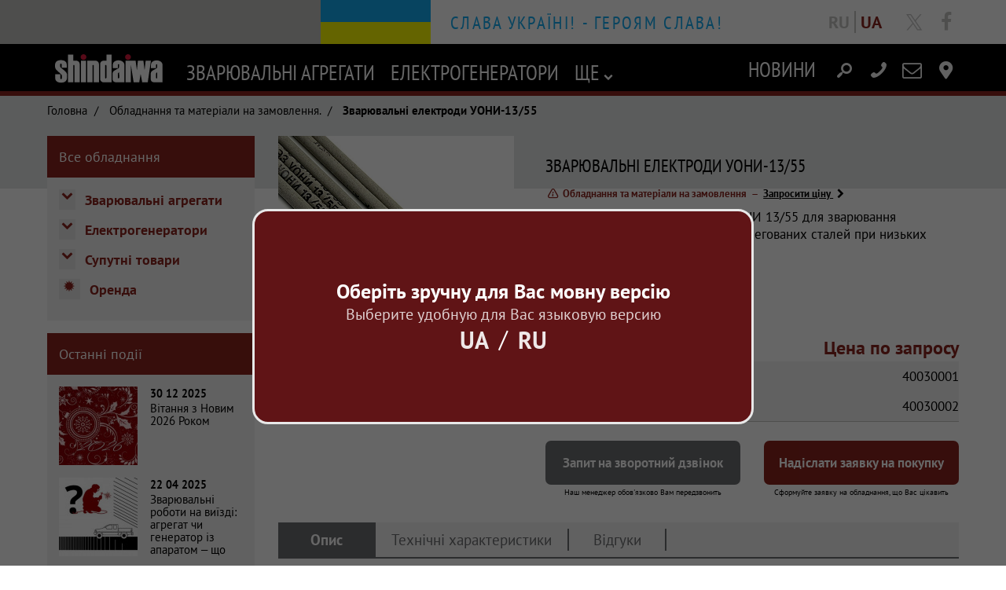

--- FILE ---
content_type: text/html; charset=UTF-8
request_url: https://www.shindaiwa.net/uk/oborudovaniye-materialy-pod-zakaz/elektrod-uoni-13-55.html
body_size: 17239
content:
<!DOCTYPE html>

<!--[if lt IE 7 ]> <html lang="uk" id="top" class="no-js ie6"> <![endif]-->
<!--[if IE 7 ]>    <html lang="uk" id="top" class="no-js ie7"> <![endif]-->
<!--[if IE 8 ]>    <html lang="uk" id="top" class="no-js ie8"> <![endif]-->
<!--[if IE 9 ]>    <html lang="uk" id="top" class="no-js ie9"> <![endif]-->
<!--[if (gt IE 9)|!(IE)]><!--> <html lang="uk" id="top" class="no-js"> <!--<![endif]-->


<head itemscope itemtype="http://schema.org/WPHeader">
    <meta http-equiv="Content-Type" content="text/html; charset=utf-8" />
    <title itemprop="headline">Купити електроди  уони 13-55 з доставкою</title>
    <meta itemprop="description" name="description" content="Купити електроди УОНИ 13/55 – для зварювання конструкцій з підвищеними вимогами до міцності – при низьких температурах - Ціна от 41 грн з ПДВ" />
    <meta itemprop="keywords" name="keywords" content="електроди уони 13/55, купити уони 13/55" />
    <meta name="robots" content="INDEX,FOLLOW" />
    <link rel="icon" href="https://www.shindaiwa.net/media/favicon/default/shindaiwa-favi-02a.ico" type="image/x-icon" />
    <link rel="shortcut icon" href="https://www.shindaiwa.net/media/favicon/default/shindaiwa-favi-02a.ico" type="image/x-icon" />
    <!-- разметка Open Graph -->
    <meta property="og:site_name" content="Shindaiwa японське зварювальне обладнання в Україні" />
    <meta property="og:type" content="product"/>
    <meta property="og:title" content="Купити електроди  уони 13-55 з доставкою"/>
    <meta property="og:description" content="Купити електроди УОНИ 13/55 – для зварювання конструкцій з підвищеними вимогами до міцності – при низьких температурах - Ціна от 41 грн з ПДВ"/>
    <meta property="og:url" content="https://www.shindaiwa.net/uk/elektrod-uoni-13-55.html"/>
    <meta property="og:image" content="https://www.shindaiwa.net/media//e/l/elektrod-uoni-13-55-sh05m.jpg" />
    <meta property="og:image:alt" content="Купити електроди  уони 13-55 з доставкою - Shindaiwa" />
        <meta property="og:locale" content="ru-UA" />
        <meta property="og:locale:alternate" content="ua-UA" />
        <meta property="product:price:amount" content="0.0"/><meta property="product:price:currency" content="USD"/><meta property="og:category" content="Супутні товари, Обладнання та матеріали на замовлення."/>    <!-- конец Open Graph -->
        
    <!--[if lt IE 7]>
    <script type="text/javascript">
    //<![CDATA[
        var BLANK_URL = 'https://www.shindaiwa.net/js/blank.html';
        var BLANK_IMG = 'https://www.shindaiwa.net/js/spacer.gif';
    //]]>
    </script>
    <![endif]-->
    <link rel="stylesheet" href="https://www.shindaiwa.net/js/calendar/calendar-win2k-1.css" >
<link rel="stylesheet" href="https://www.shindaiwa.net/skin/frontend/rwd/shindaiwa/css/styles.css" media="all" >
<link rel="stylesheet" href="https://www.shindaiwa.net/skin/frontend/rwd/shindaiwa/css/style-newssubscribers.css" media="all" >
<link rel="stylesheet" href="https://www.shindaiwa.net/skin/frontend/rwd/shindaiwa/css/styles-old.css" media="all" >
<link rel="stylesheet" href="https://www.shindaiwa.net/skin/frontend/rwd/shindaiwa/css/bootstrap-min.css" media="all" >
<link rel="stylesheet" href="https://www.shindaiwa.net/skin/frontend/rwd/shindaiwa/css/fonts/ptsans.css" media="all" >
<link rel="stylesheet" href="https://www.shindaiwa.net/skin/frontend/rwd/shindaiwa/css/fonts/spr-icofont-240303-2.css" media="all" >
<link rel="stylesheet" href="https://www.shindaiwa.net/skin/frontend/rwd/shindaiwa/css/fonts/spr-icofont-240303-2-codes.css" media="all" >
<script src="https://www.shindaiwa.net/js/prototype/prototype.js"></script>
<script src="https://www.shindaiwa.net/js/lib/jquery/jquery.min.js"></script>
<script src="https://www.shindaiwa.net/js/lib/jquery/noconflict.js"></script>
<script src="https://www.shindaiwa.net/js/lib/ccard.js"></script>
<script src="https://www.shindaiwa.net/js/prototype/validation.js"></script>
<script src="https://www.shindaiwa.net/js/scriptaculous/effects.js"></script>
<script src="https://www.shindaiwa.net/js/varien/js.js"></script>
<script src="https://www.shindaiwa.net/js/varien/form.js"></script>
<script src="https://www.shindaiwa.net/js/mage/translate.js"></script>
<script src="https://www.shindaiwa.net/js/mage/cookies.js"></script>
<script src="https://www.shindaiwa.net/js/newssubscribers/jquery-1.11.2.min.js"></script>
<script src="https://www.shindaiwa.net/js/newssubscribers/script.js"></script>
<script src="https://www.shindaiwa.net/js/calendar/calendar.js"></script>
<script src="https://www.shindaiwa.net/js/calendar/calendar-setup.js"></script>
<script src="https://www.shindaiwa.net/js/mage/captcha.js"></script>
<script src="https://www.shindaiwa.net/js/varien/product.js"></script>
<script src="https://www.shindaiwa.net/js/varien/product_options.js"></script>
<script src="https://www.shindaiwa.net/js/varien/configurable.js"></script>
<script src="https://www.shindaiwa.net/skin/frontend/rwd/default/js/lib/modernizr.custom.min.js"></script>
<script src="https://www.shindaiwa.net/skin/frontend/rwd/default/js/lib/enquire.js"></script>
<script src="https://www.shindaiwa.net/skin/frontend/rwd/default/js/app.js"></script>
<script src="https://www.shindaiwa.net/skin/frontend/rwd/default/js/lib/jquery.cycle2.min.js"></script>
<script src="https://www.shindaiwa.net/skin/frontend/rwd/default/js/lib/jquery.cycle2.swipe.min.js"></script>
<script src="https://www.shindaiwa.net/skin/frontend/rwd/default/js/lib/imagesloaded.js"></script>
<script src="https://www.shindaiwa.net/skin/frontend/rwd/default/js/minicart.js"></script>
<link rel="canonical" href="https://www.shindaiwa.net/uk/elektrod-uoni-13-55.html">
    
<script type="text/javascript">
//<![CDATA[
Mage.Cookies.path     = '/';
Mage.Cookies.domain   = '.www.shindaiwa.net';
//]]>
</script>
<meta name="viewport" content="initial-scale=1.0, width=device-width" />

    <script>
        //<![CDATA[
        optionalZipCountries = ["HK","IE","MO","PA"];
        //]]>
    </script>

<script type="text/javascript">
//<![CDATA[
enUS = {"m":{"wide":["January","February","March","April","May","June","July","August","September","October","November","December"],"abbr":["Jan","Feb","Mar","Apr","May","Jun","Jul","Aug","Sep","Oct","Nov","Dec"]}}; // en_US locale reference
Calendar._DN = ["\u043d\u0435\u0434\u0456\u043b\u044f","\u043f\u043e\u043d\u0435\u0434\u0456\u043b\u043e\u043a","\u0432\u0456\u0432\u0442\u043e\u0440\u043e\u043a","\u0441\u0435\u0440\u0435\u0434\u0430","\u0447\u0435\u0442\u0432\u0435\u0440","\u043f\u02bc\u044f\u0442\u043d\u0438\u0446\u044f","\u0441\u0443\u0431\u043e\u0442\u0430"]; // full day names
Calendar._SDN = ["\u041d\u0434","\u041f\u043d","\u0412\u0442","\u0421\u0440","\u0427\u0442","\u041f\u0442","\u0421\u0431"]; // short day names
Calendar._FD = 1; // First day of the week. "0" means display Sunday first, "1" means display Monday first, etc.
Calendar._MN = ["\u0441\u0456\u0447\u043d\u044f","\u043b\u044e\u0442\u043e\u0433\u043e","\u0431\u0435\u0440\u0435\u0437\u043d\u044f","\u043a\u0432\u0456\u0442\u043d\u044f","\u0442\u0440\u0430\u0432\u043d\u044f","\u0447\u0435\u0440\u0432\u043d\u044f","\u043b\u0438\u043f\u043d\u044f","\u0441\u0435\u0440\u043f\u043d\u044f","\u0432\u0435\u0440\u0435\u0441\u043d\u044f","\u0436\u043e\u0432\u0442\u043d\u044f","\u043b\u0438\u0441\u0442\u043e\u043f\u0430\u0434\u0430","\u0433\u0440\u0443\u0434\u043d\u044f"]; // full month names
Calendar._SMN = ["\u0441\u0456\u0447.","\u043b\u044e\u0442.","\u0431\u0435\u0440.","\u043a\u0432\u0456\u0442.","\u0442\u0440\u0430\u0432.","\u0447\u0435\u0440\u0432.","\u043b\u0438\u043f.","\u0441\u0435\u0440\u043f.","\u0432\u0435\u0440.","\u0436\u043e\u0432\u0442.","\u043b\u0438\u0441\u0442.","\u0433\u0440\u0443\u0434."]; // short month names
Calendar._am = "\u0434\u043f"; // am/pm
Calendar._pm = "\u043f\u043f";

// tooltips
Calendar._TT = {};
Calendar._TT["INFO"] = 'Про календар';

Calendar._TT["ABOUT"] =
'DHTML Date/Time вибір\n' +
"(c) dynarch.com 2002-2005 / Author: Mihai Bazon\n" +
'Для останньої версії відвідувань: http://www.dynarch.com/projects/calendar/\n' +
'Распространяется под лицензией GNU LGPL. Посетите http://gnu.org/licenses/lgpl.html для подробной информации.' +
'\n\n' +
'Вибір дати:\n' +
'- Используйте кнопки \xab, \xbb для выбора года\n' +
'- Используйте кнопки \u2039  для выбора месяца\n' +
'- Держите кнопку мышки нажатой на любой из этих кнопок для более быстрого выбора.';
Calendar._TT["ABOUT_TIME"] = '\n\n' +
'Секція часу:\n' +
'- Нажмите на любую часть времени для её увеличения\n' +
'- или Shift+щелчок мышки для уменьшения\n' +
'- или нажмите и тяните для быстрого выделения.';

Calendar._TT["PREV_YEAR"] = 'Попередній рік (тримайтеся меню)';
Calendar._TT["PREV_MONTH"] = 'Попередній місяць (тримайтеся меню)';
Calendar._TT["GO_TODAY"] = 'йти сьогодні';
Calendar._TT["NEXT_MONTH"] = 'Наступний місяць (тримайтеся меню)';
Calendar._TT["NEXT_YEAR"] = 'Наступний рік (тримайтеся меню)';
Calendar._TT["SEL_DATE"] = 'Оберіть дату';
Calendar._TT["DRAG_TO_MOVE"] = 'Перетягніть';
Calendar._TT["PART_TODAY"] = ' (' + "\u0441\u044c\u043e\u0433\u043e\u0434\u043d\u0456" + ')';

// the following is to inform that "%s" is to be the first day of week
Calendar._TT["DAY_FIRST"] = 'Показувати %s першим';

// This may be locale-dependent. It specifies the week-end days, as an array
// of comma-separated numbers. The numbers are from 0 to 6: 0 means Sunday, 1
// means Monday, etc.
Calendar._TT["WEEKEND"] = "0,6";

Calendar._TT["CLOSE"] = 'Закрити';
Calendar._TT["TODAY"] = "\u0441\u044c\u043e\u0433\u043e\u0434\u043d\u0456";
Calendar._TT["TIME_PART"] = '(Shift-)клік або перетягніть для зміни значення';

// date formats
Calendar._TT["DEF_DATE_FORMAT"] = "%e %b %Y";
Calendar._TT["TT_DATE_FORMAT"] = "%e %B %Y '\u0440'.";

Calendar._TT["WK"] = "\u0422\u0438\u0436\u0434\u0435\u043d\u044c";
Calendar._TT["TIME"] = 'Час:';
//]]>
</script>
    <script type="text/javascript">//<![CDATA[
        var Translator = new Translate({"Please select an option.":"\u0411\u0443\u0434\u044c-\u043b\u0430\u0441\u043a\u0430, \u0432\u0438\u0431\u0435\u0440\u0456\u0442\u044c \u0432\u0430\u0440\u0456\u0430\u043d\u0442.","This is a required field.":"\u0426\u0435 \u043f\u043e\u043b\u0435 \u0454 \u043e\u0431\u043e\u0432'\u044f\u0437\u043a\u043e\u0432\u0438\u043c.","Please enter a valid number in this field.":"\u0411\u0443\u0434\u044c-\u043b\u0430\u0441\u043a\u0430, \u0432\u0432\u0435\u0434\u0456\u0442\u044c \u0432\u0456\u0440\u043d\u0438\u0439 \u043d\u043e\u043c\u0435\u0440 \u0432 \u0446\u0435 \u043f\u043e\u043b\u0435.","Please use only letters (a-z), numbers (0-9) or underscore(_) in this field, first character should be a letter.":"\u0411\u0443\u0434\u044c-\u043b\u0430\u0441\u043a\u0430, \u0432\u0438\u043a\u043e\u0440\u0438\u0441\u0442\u043e\u0432\u0443\u0439\u0442\u0435 \u043b\u0438\u0448\u0435 \u043b\u0456\u0442\u0435\u0440\u0438 (\u0430-\u044f), \u0446\u0438\u0444\u0440\u0438 (0-9), \u0430\u0431\u043e \u0441\u0438\u043c\u0432\u043e\u043b \u043f\u0456\u0434\u043a\u0440\u0435\u0441\u043b\u0435\u043d\u043d\u044f(_) \u0434\u043b\u044f \u0446\u044c\u043e\u0433\u043e \u043f\u043e\u043b\u044f. \u041f\u0435\u0440\u0448\u0438\u0439 \u0437\u043d\u0430\u043a \u043f\u043e\u0432\u0438\u043d\u0435\u043d \u0431\u0443\u0442\u0438 \u043b\u0456\u0442\u0435\u0440\u043e\u044e.","Please enter a valid phone number. For example (123) 456-7890 or 123-456-7890.":"\u0411\u0443\u0434\u044c-\u043b\u0430\u0441\u043a\u0430, \u0432\u0432\u0435\u0434\u0456\u0442\u044c \u0432\u0456\u0440\u043d\u0438\u0439 \u043d\u043e\u043c\u0435\u0440 \u0442\u0435\u043b\u0435\u0444\u043e\u043d\u0443. \u041d\u0430\u043f\u0440\u0438\u043a\u043b\u0430\u0434 (123) 456-7890 \u0430\u0431\u043e 123-456-7890.","Please enter a valid date.":"\u0411\u0443\u0434\u044c-\u043b\u0430\u0441\u043a\u0430, \u0432\u0432\u0435\u0434\u0456\u0442\u044c \u0432\u0456\u0440\u043d\u0443 \u0434\u0430\u0442\u0443.","Please enter a valid email address. For example johndoe@domain.com.":"\u0411\u0443\u0434\u044c-\u043b\u0430\u0441\u043a\u0430, \u0432\u0432\u0435\u0434\u0456\u0442\u044c \u0432\u0456\u0440\u043d\u0443 email \u0430\u0434\u0440\u0435\u0441\u0443. \r\n\u041d\u0430\u043f\u0440\u0438\u043a\u043b\u0430\u0434 ivandoe@domain.com.","Please make sure your passwords match.":"\u0411\u0443\u0434\u044c-\u043b\u0430\u0441\u043a\u0430, \u043f\u0435\u0440\u0435\u043a\u043e\u043d\u0430\u0439\u0442\u0435\u0441\u044c \u0432 \u0442\u043e\u043c\u0443, \u0449\u043e \u0412\u0430\u0448\u0456 \u043f\u0430\u0440\u043e\u043b\u0456 \u0441\u043f\u0456\u0432\u043f\u0430\u0434\u0430\u044e\u0442\u044c.","Please enter a valid URL. For example http:\/\/www.example.com or www.example.com":"\u0411\u0443\u0434\u044c-\u043b\u0430\u0441\u043a\u0430, \u0432\u0432\u0435\u0434\u0456\u0442\u044c \u0432\u0456\u0440\u043d\u0438\u0439 URL. \u041d\u0430\u043f\u0440\u0438\u043a\u043b\u0430\u0434 http:\/\/www.example.com \u0430\u0431\u043e www.example.com","Please enter a valid social security number. For example 123-45-6789.":"\u0411\u0443\u0434\u044c-\u043b\u0430\u0441\u043a\u0430, \u0432\u0432\u0435\u0434\u0456\u0442\u044c \u0432\u0456\u0440\u043d\u0438\u0439 \u043d\u043e\u043c\u0435\u0440 \u0441\u043e\u0446\u0456\u0430\u043b\u044c\u043d\u043e\u0433\u043e \u0441\u0442\u0440\u0430\u0445\u0443\u0432\u0430\u043d\u043d\u044f. \u041d\u0430\u043f\u0440\u0438\u043a\u043b\u0430\u0434 123-45-6789.","Please enter a valid zip code. For example 90602 or 90602-1234.":"\u0411\u0443\u0434\u044c-\u043b\u0430\u0441\u043a\u0430, \u0432\u0432\u0435\u0434\u0456\u0442\u044c \u0432\u0456\u0440\u043d\u0438\u0439 \u043f\u043e\u0448\u0442\u043e\u0432\u0438\u0439 \u043a\u043e\u0434. \u041d\u0430\u043f\u0440\u0438\u043a\u043b\u0430\u0434 90602 \u0430\u0431\u043e 90602-1234.","Please enter a valid zip code.":"\u0411\u0443\u0434\u044c-\u043b\u0430\u0441\u043a\u0430, \u0432\u0432\u0435\u0434\u0456\u0442\u044c \u0432\u0456\u0440\u043d\u0438\u0439 \u043f\u043e\u0448\u0442\u043e\u0432\u0438\u0439 \u043a\u043e\u0434.","Please use this date format: dd\/mm\/yyyy. For example 17\/03\/2006 for the 17th of March, 2006.":"\u0411\u0443\u0434\u044c-\u043b\u0430\u0441\u043a\u0430, \u0432\u0438\u043a\u043e\u0440\u0438\u0441\u0442\u043e\u0432\u0443\u0439\u0442\u0435 \u0446\u0435\u0439 \u0444\u043e\u0440\u043c\u0430\u0442 \u0434\u0430\u0442\u0438: \u0434\u0434\/\u043c\u043c\/\u0440\u0440\u0440\u0440. \u041d\u0430\u043f\u0440\u0438\u043a\u043b\u0430\u0434 17\/03\/2006 \u0434\u043b\u044f 17\u0433\u043e \u0411\u0435\u0440\u0435\u0437\u043d\u044f, 2006 \u0440\u043e\u043a\u0443.","Please enter a valid $ amount. For example $100.00.":"\u0411\u0443\u0434\u044c-\u043b\u0430\u0441\u043a\u0430, \u0432\u0432\u0435\u0434\u0456\u0442\u044c \u0434\u0456\u0439\u0441\u043d\u0443 \u0441\u0443\u043c\u0443 $. \u041d\u0430\u043f\u0440\u0438\u043a\u043b\u0430\u0434 $100.00.","Please select one of the above options.":"\u0411\u0443\u0434\u044c-\u043b\u0430\u0441\u043a\u0430, \u0432\u0432\u0438\u0431\u0435\u0440\u0456\u0442\u044c \u043e\u0434\u0438\u043d \u0437 \u0432\u0438\u0449\u0435\u043d\u0430\u0432\u0435\u0434\u0435\u043d\u0438\u0445 \u0432\u0430\u0440\u0456\u0430\u043d\u0442\u0456\u0432.","Please select one of the options.":"\u0411\u0443\u0434\u044c-\u043b\u0430\u0441\u043a\u0430, \u0432\u0432\u0438\u0431\u0435\u0440\u0456\u0442\u044c \u043e\u0434\u0438\u043d \u0437 \u0432\u0430\u0440\u0456\u0430\u043d\u0442\u0456\u0432.","Please select State\/Province.":"\u0411\u0443\u0434\u044c-\u043b\u0430\u0441\u043a\u0430, \u0432\u0432\u0438\u0431\u0435\u0440\u0456\u0442\u044c \u0440\u0435\u0433\u0456\u043e\u043d\/\u043e\u0431\u043b\u0430\u0441\u0442\u044c.","Please enter a number greater than 0 in this field.":"\u0411\u0443\u0434\u044c-\u043b\u0430\u0441\u043a\u0430, \u0432\u0432\u0435\u0434\u0456\u0442\u044c \u0437\u043d\u0430\u0447\u0435\u043d\u043d\u044f \u0431\u0456\u043b\u044c\u0448\u0435 0 \u0432 \u0446\u044c\u043e\u043c\u0443 \u043f\u043e\u043b\u0456.","Please enter a valid credit card number.":"\u0411\u0443\u0434\u044c-\u043b\u0430\u0441\u043a\u0430, \u0432\u0432\u0435\u0434\u0456\u0442\u044c \u0432\u0456\u0440\u043d\u0438\u0439 \u043d\u043e\u043c\u0435\u0440 \u043a\u0440\u0435\u0434\u0438\u0442\u043d\u043e\u0457 \u043a\u0430\u0440\u0442\u043a\u0438.","Please wait, loading...":"\u0411\u0443\u0434\u044c-\u043b\u0430\u0441\u043a\u0430, \u0437\u0430\u0447\u0435\u043a\u0430\u0439\u0442\u0435...","Complete":"\u0417\u0430\u0432\u0435\u0440\u0448\u0435\u043d\u043e","Add to Cart":"\u041a\u0443\u043f\u0438\u0442\u0438","In Stock":"\u0404 \u0432 \u043d\u0430\u044f\u0432\u043d\u043e\u0441\u0442\u0456","Out of Stock":"\u0412\u0456\u0434\u0441\u0443\u0442\u043d\u0456\u0439 \u043d\u0430 \u0441\u043a\u043b\u0430\u0434\u0456"});
        //]]></script>    
    <script>(function(d, s, id) {
      var js, fjs = d.getElementsByTagName(s)[0];
      if (d.getElementById(id)) return;
      js = d.createElement(s); js.id = id;
      js.src = 'https://connect.facebook.net/ru_RU/sdk.js#xfbml=1&version=v3.1';
      fjs.parentNode.insertBefore(js, fjs);
    }(document, 'script', 'facebook-jssdk'));</script>

    <!-- Global site tag (gtag.js) - Google Analytics -->
    <script>
      (function(i,s,o,g,r,a,m){i['GoogleAnalyticsObject']=r;i[r]=i[r]||function(){
      (i[r].q=i[r].q||[]).push(arguments)},i[r].l=1*new Date();a=s.createElement(o),
      m=s.getElementsByTagName(o)[0];a.async=1;a.src=g;m.parentNode.insertBefore(a,m)
      })(window,document,'script','//www.google-analytics.com/analytics.js','ga');

      ga('create', 'UA-109282558-1', 'auto');
      ga('require', 'displayfeatures');
      ga('send', 'pageview');
      gtag('config', 'UA-109282558-1');

      /* Accurate bounce rate by time */
     if (!document.referrer ||
     document.referrer.split('/')[2].indexOf(location.hostname) != 0)
     setTimeout(function(){
     ga('send', 'event', 'Новый посетитель', location.pathname);
     }, 15000);
    </script>

</head>
<body class="catalog-product-view catalog-product-view product-elektrod-uoni-13-55 categorypath-oborudovaniye-materialy-pod-zakaz-html category-oborudovaniye-materialy-pod-zakaz store-uk">
            <noscript>
        <div class="global-site-notice noscript">
            <div class="notice-inner">
                <p>
                    <strong>JavaScript seems to be disabled in your browser.</strong><br />
                    You must have JavaScript enabled in your browser to utilize the functionality of this website.                </p>
            </div>
        </div>
    </noscript>
    <div class="page skip-links">
        <header class="header">
    <div class="header-top">
        <div class="container row-s">
            <div class="header-subscribe">
               
            </div>

            <div class="header-topban d-flex">
	<span class="flag-ua string"></span>
	<span class="slava-ua">Слава Україні! - Героям Слава!</span>
</div>            

<ul class="lang d-flex" title="Ваша мова">
      	<li class="text-uppercase">
                <a href="https://www.shindaiwa.net/ru/oborudovaniye-materialy-pod-zakaz/elektrod-uoni-13-55.html">Ru</a>
   </li>
       	<li class="text-uppercase">
                <a href="https://www.shindaiwa.net/uk/oborudovaniye-materialy-pod-zakaz/elektrod-uoni-13-55.html" class="selected">Ua</a>
   </li>
    </ul>
            <ul class="list-neworks d-flex">
    <li>
        <a target="_blank" href="https://twitter.com/shindaiwa_ua" class="ico bttn twitter">
            <img class="mw-100" alt="зварювальне обладнання Shindaiwa в Twitter" src="https://www.shindaiwa.net/media/wysiwyg/icon/twiter-x-shindaiwa-gr90.svg" />
        </a>
    </li>
    <li>
        <a target="_blank" href="https://www.facebook.com/shindaiwa.ukr/" class="ico bttn facebook">
            <span class="icon-facebook"><i>facebook</i></span>
        </a>
    </li>
</ul>        </div>
    </div>

    <nav id="nav">
        <div class="container row-s">
            <a href="https://www.shindaiwa.net/uk/" class="logo d-block">
                <img src="https://www.shindaiwa.net/skin/frontend/rwd/shindaiwa/images/logo-shindaiwa-wt01.svg" alt="Зварювальні агрегати та генератори Shindaiwa" />
            </a>
            
<div class="nav-cat">
        <a class="skip-link skip-nav mobil" href="#nav-primary">
        <span class="ico bttn icon-"></span>
        <span class="label">Каталог</span>
    </a>
    <ol id="nav-primary" class="nav-primary skip-content">
        <li  class="level0 nav-1 first level-top"><a href="https://www.shindaiwa.net/uk/svarochnie-agregati.html"  class="level-top" ><span>Зварювальні агрегати</span></a></li><li  class="level0 nav-2 level-top"><a href="https://www.shindaiwa.net/uk/svarochnye-generatory.html"  class="level-top" ><span>Електрогенератори</span></a></li><li  class="level0 nav-3 level-top"><a href="https://www.shindaiwa.net/uk/svarochny-tovary.html"  class="level-top" ><span>Супутні товари</span></a></li><li  class="level0 nav-4 last level-top"><a href="https://www.shindaiwa.net/uk/arenda.html"  class="level-top" ><span>Оренда</span></a></li>    </ol>
            <a class="skip-link skip-nav scrin" href="#nav-primary">
        <span class="label">Ще</span>
        <span class="icon-down-open"></span>
    </a>
    </div>
    <ul class="nav-links row-s">
        <li>
            <a class="news bttn" href="https://www.shindaiwa.net/uk/sobitia.html" title="Новини та Події Shindaiwa">
                <span class="ico"></span>
                <span class="label">Новини</span>
            </a>
        </li>
        <li class="search">
            <a class="ico bttn skip-link search" href="#search_mini_form" title="Пошук за матеріалами сайту Шиндайва"><span class="icon-search-4"></span></a>
            
<form id="search_mini_form" class="search-mini skip-content" action="https://www.shindaiwa.net/uk/catalogsearch/result/" method="get">

    <div class="input-box">

        <input id="search" type="search" name="q" 
               value="" class="input-text required-entry" 
               maxlength="150" 
               placeholder="Пошук по крамниці..." />
        <button type="submit" title="Пошук" class="bttn search-button">
            Пошук        </button>
        
    </div>

    <div id="search_autocomplete" class="search-autocomplete"></div>

    <script type="text/javascript">
    //<![CDATA[
        var searchForm = new Varien.searchForm('search_mini_form', 'search', '');
        searchForm.initAutocomplete('https://www.shindaiwa.net/uk/catalogsearch/ajax/suggest/', 'search_autocomplete');
    //]]>
    </script>

</form>
        </li>
        <li>
            <a class="ico bttn skip-link phones" href="#header-phones"><span class="icon-phone-1"></span></a>
            <div id="header-phones" class="skip-content"><ul class="tbl-cell">
	<li>+38(048)782-99-93</li>
	<li>+38(067)513-58-81</li>
	<li>+38(067)559-38-38</li>
	<li>+38(067)484-02-83</li>
</ul></div>
        </li>
        <li>
            <a class="ico bttn send" href="https://www.shindaiwa.net/uk/contacts/"
               title="Написати лист"><span class="icon-mail"><i>Написати лист</i></span></a>
        </li>
        <li>
            <a class="ico bttn kontakts" 
               href="https://www.shindaiwa.net/uk/kontakty/"
               title="Місце розташування, Адреса, Контакти представника в Україні"><span class="icon-location-3"><i>Контакты</i></span></a>
        </li>
    </ul>
        </div>
    </nav>
</header>


<a id="hdmn"></a>
<div class="snow"></div>

<div class="pg-baclground bg-prd"></div>

<!-- Модальное окно подписки -->
<div id="subscribe-modal" style="display:none;">
    <div class="subscribe-modal-content">
        <span id="close-subscribe" style="float:right;cursor:pointer;">×</span>
            </div>
</div>



<script>
document.addEventListener('DOMContentLoaded', function () {
    document.getElementById('open-subscribe').addEventListener('click', function (e) {
        e.preventDefault();
        document.getElementById('subscribe-modal').style.display = 'flex';
    });
    document.getElementById('close-subscribe').addEventListener('click', function () {
        document.getElementById('subscribe-modal').style.display = 'none';
    });
    window.addEventListener('click', function (e) {
        var modal = document.getElementById('subscribe-modal');
        if (e.target === modal) {
            modal.style.display = 'none';
        }
    });
});
</script>
<style>
#subscribe-modal {
    position: fixed;
    z-index: 9999;
    top: 0; left: 0;
    width: 100%;
    height: 100%;
    background: rgba(0,0,0,0.6);
    display: none;
}

.subscribe-modal-content {
    position: absolute;
    top: 50%;
    left: 50%;
    transform: translate(-50%, -50%);
    background: #fff;
    padding: 30px 20px;
    border-radius: 12px;
    width: 90%;
    max-width: 500px;
    box-shadow: 0 0 30px rgba(0,0,0,0.3);
    z-index: 10000;
}

.subscribe-modal-content form {
    display: flex;
    flex-direction: column;
    gap: 10px;
}

.subscribe-modal-content input[type="email"] {
    padding: 12px;
    font-size: 16px;
    border: 1px solid #ccc;
    border-radius: 6px;
    width: 100%;
    box-sizing: border-box;
}

.subscribe-modal-content button {
    padding: 12px;
    font-size: 16px;
    background-color: #d50000;
    color: #fff;
    border: none;
    border-radius: 6px;
    cursor: pointer;
    transition: background 0.3s ease;
}

.subscribe-modal-content button:hover {
    background-color: #a30000;
}

</style>
        <div class="main col3-layout container">
            <div class="breadcrumbs">
    <ul>
                    <li class="home">
                            <a href="https://www.shindaiwa.net/uk/" title="На Домашню сторінку">Головна</a>
                                        <span class="slash">/ </span>
                        </li>
                    <li class="category18">
                            <a href="https://www.shindaiwa.net/uk/oborudovaniye-materialy-pod-zakaz.html" title="">Обладнання та матеріали на замовлення.</a>
                                        <span class="slash">/ </span>
                        </li>
                    <li class="product">
                            <strong>Зварювальні електроди  УОНИ-13/55</strong>
                                    </li>
            </ul>
</div>
            <div class="col-wrapper">
                <div class="col-left sidebar"><div class="block left-nav">
	<div class="block-title d-flex justify-content-between">
		<span class="label">Все обладнання</span>
		<a class="skip-link toggle icon-" href="#leftNav"></a>
	</div>
	<div id="leftNav" class="block-content d-xl-block skip-content">
		<ol class="left-nav">
								<li class="item" onclick="addNewClass(this)">
				<div class="level0 d-flex">
					<span class="toggle d-flex icon-"></span>
					<a href="https://www.shindaiwa.net/uk/svarochnie-agregati.html" title="Перейти в категорию" class="link level-top valign">
						<span class="inner">Зварювальні агрегати</span>
					</a>
				</div>
													<ol class="left-subnav">
		               			                <li class="item">
		                    <a href="https://www.shindaiwa.net/uk/benzin-agregat-egw190m.html" class="link">
			                    <span>Бензиновий агрегат EGW190M-IST/UKR</span>
			                </a>
		                </li>
		                		                <li class="item">
		                    <a href="https://www.shindaiwa.net/uk/svarochnyy-agregat-dgw310mc-ukr.html" class="link">
			                    <span>Зварювальний агрегат DGW310MC/UKR</span>
			                </a>
		                </li>
		                		                <li class="item">
		                    <a href="https://www.shindaiwa.net/uk/dizelnyy-svarochnyy-agregat-dgw400mk-ukr.html" class="link">
			                    <span>Зварювальний агрегат DGW400DMK/UKR</span>
			                </a>
		                </li>
		                		                <li class="item">
		                    <a href="https://www.shindaiwa.net/uk/dvukhpostovoy-svarochnyy-agregat-dgw500dm.html" class="link">
			                    <span>Зварювальний агрегат DGW500DM/UKR</span>
			                </a>
		                </li>
		                		                <li class="item">
		                    <a href="https://www.shindaiwa.net/uk/svarochnyj-agregat-sak-dgw310-2s.html" class="link">
			                    <span>Зварювальний агрегат ЗАК DGW310-2S/ UKR</span>
			                </a>
		                </li>
		                		                <li class="item">
		                    <a href="https://www.shindaiwa.net/uk/svarochnyy-agregat-sak-dgw400.html" class="link">
			                    <span>Дизельний ЗАК DGW400-2S/ UKR</span>
			                </a>
		                </li>
		                		                <li class="item">
		                    <a href="https://www.shindaiwa.net/uk/svarochnyy-agregat-sak-dgw500.html" class="link">
			                    <span>Зварювальний агрегат ЗАК DGW500-2S /UKR</span>
			                </a>
		                </li>
		                		                <li class="item">
		                    <a href="https://www.shindaiwa.net/uk/svarochnyy-agregat-sak-dgw500-4s.html" class="link">
			                    <span>Зварювальний агрегат ЗАК DGW500-4S/UKR</span>
			                </a>
		                </li>
		                		            </ol>
							</li>
								<li class="item" onclick="addNewClass(this)">
				<div class="level0 d-flex">
					<span class="toggle d-flex icon-"></span>
					<a href="https://www.shindaiwa.net/uk/svarochnye-generatory.html" title="Перейти в категорию" class="link level-top valign">
						<span class="inner">Електрогенератори</span>
					</a>
				</div>
													<ol class="left-subnav">
		               			                <li class="item">
		                    <a href="https://www.shindaiwa.net/uk/svarochniy-generator-dg25mk.html" class="link">
			                    <span>Електрогенератор DG25MK-400</span>
			                </a>
		                </li>
		                		                <li class="item">
		                    <a href="https://www.shindaiwa.net/uk/generator-dizel-dg45mk.html" class="link">
			                    <span>Електрогенератор DG45MK-400</span>
			                </a>
		                </li>
		                		                <li class="item">
		                    <a href="https://www.shindaiwa.net/uk/generator-svarochniy-dg60mk.html" class="link">
			                    <span>Електрогенератор DG60MI-400</span>
			                </a>
		                </li>
		                		            </ol>
							</li>
								<li class="item" onclick="addNewClass(this)">
				<div class="level0 d-flex">
					<span class="toggle d-flex icon-"></span>
					<a href="https://www.shindaiwa.net/uk/svarochny-tovary.html" title="Перейти в категорию" class="link level-top valign">
						<span class="inner">Супутні товари</span>
					</a>
				</div>
													<ol class="left-subnav">
		               			                <li class="item">
		                    <a href="https://www.shindaiwa.net/uk/pult-upravleniya-agregatom.html" class="link">
			                    <span>Пульт керування  RCB-400/EM </span>
			                </a>
		                </li>
		                		                <li class="item">
		                    <a href="https://www.shindaiwa.net/uk/pritsep-dlya-sak-dvukhosnyy-trailer-4kb.html" class="link">
			                    <span>Двовісний причіп Trailer 4KB для ЗАК</span>
			                </a>
		                </li>
		                		                <li class="item">
		                    <a href="https://www.shindaiwa.net/uk/pritsep-odnoosnyy-dlya-sak.html" class="link">
			                    <span>Причіп-шасі одновісний для ЗАК</span>
			                </a>
		                </li>
		                		                <li class="item">
		                    <a href="https://www.shindaiwa.net/uk/komplekt-kabelej-kg-1-25-20m.html" class="link">
			                    <span>Комплект кабелів  КГ-1*25 - 20 м</span>
			                </a>
		                </li>
		                		                <li class="item">
		                    <a href="https://www.shindaiwa.net/uk/komplekt-kabelej-kg-1-35-25m.html" class="link">
			                    <span>Комплект кабелів  КГ-1*35 - 25 м</span>
			                </a>
		                </li>
		                		                <li class="item">
		                    <a href="https://www.shindaiwa.net/uk/ustroystvo-podachi-provoloki-swf500-ss.html" class="link">
			                    <span>Пристрій подачі дроту SWF500-SS Shindaiwa</span>
			                </a>
		                </li>
		                		                <li class="item">
		                    <a href="https://www.shindaiwa.net/uk/odnoosnyj-pricep-shassi-tapz-755-dlja-sak.html" class="link">
			                    <span>ТАПЗ-755 одновісний причіп-шасі для ЗАК</span>
			                </a>
		                </li>
		                		                <li class="item">
		                    <a href="https://www.shindaiwa.net/uk/tempilstik-temperaturnyy-indikator.html" class="link">
			                    <span>Температурний індикатор зварювальника  Tempilstik</span>
			                </a>
		                </li>
		                		                <li class="item">
		                    <a href="https://www.shindaiwa.net/uk/elektrod-bohler-fox-a7-a-pt01.html" class="link">
			                    <span>Зварювальний електрод  BÖHLER FOX A7-A</span>
			                </a>
		                </li>
		                		                <li class="item">
		                    <a href="https://www.shindaiwa.net/uk/elektrod-bohler-fox-ev-50.html" class="link">
			                    <span>ЕЛЕКТРОД BÖHLER FOX EV 50 </span>
			                </a>
		                </li>
		                		                <li class="item">
		                    <a href="https://www.shindaiwa.net/uk/elektrod-uoni-13-55.html" class="link">
			                    <span>Зварювальні електроди  УОНИ-13/55</span>
			                </a>
		                </li>
		                		                <li class="item">
		                    <a href="https://www.shindaiwa.net/uk/elektrody-uoni-13-45.html" class="link">
			                    <span>Зварювальні електроди УОНИ-13/45</span>
			                </a>
		                </li>
		                		                <li class="item">
		                    <a href="https://www.shindaiwa.net/uk/elektrod-ano-21.html" class="link">
			                    <span>Зварювальні електроди АНО-21</span>
			                </a>
		                </li>
		                		                <li class="item">
		                    <a href="https://www.shindaiwa.net/uk/komplekt-kabelej-kg-1-35-10m.html" class="link">
			                    <span>Комплект кабелів КГ-1*35 - 10 м</span>
			                </a>
		                </li>
		                		                <li class="item">
		                    <a href="https://www.shindaiwa.net/uk/komplekt-kabelej-kg-1-35-20m.html" class="link">
			                    <span>Комплект кабелів  КГ-1*35 - 20 м</span>
			                </a>
		                </li>
		                		                <li class="item">
		                    <a href="https://www.shindaiwa.net/uk/komplekt-kabelej-kg-1-50-mm-sup2-30-m.html" class="link">
			                    <span>Комплект кабелів КГ-1*50 - 30 м</span>
			                </a>
		                </li>
		                		                <li class="item">
		                    <a href="https://www.shindaiwa.net/uk/komplekt-kabelej-kg-1-50-mm-sup2-40-m.html" class="link">
			                    <span>Комплект кабелів КГ-1*50  - 40 м</span>
			                </a>
		                </li>
		                		            </ol>
							</li>
								<li class="item" onclick="addNewClass(this)">
				<div class="level0 d-flex">
					<span class="toggle d-flex icon- mk-star"></span>
					<a href="https://www.shindaiwa.net/uk/arenda.html" title="Перейти в категорию" class="link level-top valign">
						<span class="inner">Оренда</span>
					</a>
				</div>
											</li>
				</ol>
	</div>
</div>
</div>
                <div class="col-main">
                                        <script type="text/javascript">
    var optionsPrice = new Product.OptionsPrice([]);
</script>
<div id="messages_product_view"></div>
 
<div class="prod-view" itemscope itemtype="http://schema.org/Product">

    <div class="prod-title pg-title d-md-none txt-center mobil">Зварювальні електроди  УОНИ-13/55</div>

    <div class="prod-top d-md-flex flex-md-row">
        <div class="prod-media d-flex flex-column position-relative">
            <div class="img-box prod-media-item">
                <img itemprop="image" src="https://www.shindaiwa.net/media/catalog/product/e/l/elektrod-uoni-13-55-sh05m.jpg" alt=" електроди УОНИ 13/55 купити в Україні">
            </div>
            <div class="prod-share">
                <div class="share42init"></div>
                <script type="txt/javascript" src="https://www.shindaiwa.net/js/share42/share42.js"></script>
            </div>
                                        <div class="prod-media-item"><a href="https://www.shindaiwa.net/uk/karta-shindaiwa-ua/" class="stiker link d-flex shindaiwa-in-ukr">
     <img src="https://www.shindaiwa.net/media/wysiwyg/product-descr-img/ukr-shind-01-lupa.png" alt="Карта поширення японського зварювального обладнання Shindaiwa по регіонам України" title="Карта поширення японського зварювального обладнання Shindaiwa по регіонам України" class="stiker-ico">
     <span class="stiker-text"><span class="hidden">Обладнання </span>Shindaiwa <br>в регіонах України</span>
</a></div>
                    </div>

        <div class="prod-info">
            <h1 itemprop="name" class="prod-title pg-title d-none d-md-flex valign">
                <span class="inner">Зварювальні електроди  УОНИ-13/55</span>
            </h1>
                            <div class="prod-toorder std">
                    <span class="txt-maroon"><span class="icon-attention-3 pr-1"></span>Обладнання та матеріали на замовлення <span class="pl-1 pr-1">–</span> </span> 
                    <a class="txt-black" href="https://www.shindaiwa.net/uk/contacts/">Запросити ціну <span class="icon-right-open"></span></a>
                </div>
            
                        <div itemprop="description" class="prod-descr std">
                Зварювальні електроди марки УОНИ 13/55 для зварювання конструкцій з вуглецевих і низьколегованих сталей при низьких температурах.                            </div>
            
            <div class="prod-attributs d-flex flex-wrap justify-content-between">
                    <div class="item d-flex">
        <span class="label">Виробник:</span>
        <span class="value">Сумы-электрод</span>
    </div>

            </div>

            <div class="prod-attributs d-flex flex-wrap justify-content-between">
                            <p class="item d-flex stock in-stock">
            <span class="label txt-black">Наявність:</span>
            <span class="value">Є в наявності</span>
        </p>
                                </div>

            
                            
<div class="prod-gropped">
        <div class="price-box n-price valign pb-1">
        <div class="bs inner"><span class="price">Цена по запросу</span></div>
    </div>
    
        <ul class="ul-tbl">
                <li>
            <div class="tbl-cell name pl-2">УОНИ-13/55 3мм</div>
            <div class="tbl-cell sku">40030001</div>
            <div class="tbl-cell price"></div>
        </li>
                    <div itemprop="offers" itemscope itemtype="http://schema.org/Offer">
                <meta itemprop="price" content="1.5200">
                <meta itemprop="priceCurrency" content="USD">
                <meta itemprop="priceValidUntil" content="2026-01-21">
                                <link itemprop="availability" href="http://schema.org/InStock">
                            </div>
                        <li>
            <div class="tbl-cell name pl-2">УОНИ-13/55 4мм</div>
            <div class="tbl-cell sku">40030002</div>
            <div class="tbl-cell price"></div>
        </li>
                    </ul>
    </div>
<script type="text/javascript">decorateTable('super-product-table')</script>
            
            <div class="buttons-set row-s m-xw">
    <div class="col-6">
        <a href="https://www.shindaiwa.net/uk/contacts/" class="bttn link"><span class="inner">Запит на зворотний дзвінок</span></a>
        <span class="note d-block">Наш менеджер обов'язково Вам передзвонить</span>
    </div>
    <div class="col-6">
        <a href="https://www.shindaiwa.net/uk/contacts/" class="bttn link bg-maroon"><span class="inner">Надіслати заявку на покупку</span></a>
        <span class="note d-block">Сформуйте заявку на обладнання, що Вас цікавить</span>
    </div>
</div>                        <!--Бренд микроразметка-->
            <meta itemprop="brand" content="Shidaiwa">
        </div>
    </div>

    <div class="prod-body toggle-content tabs">
        
                <dl id="collateral-tabs" class="collateral-tabs prod-tabs">
                    <dt class="tab valign d-md-none"><span class="inner icon-">Опис</span></dt>
            <dd class="tab-container description"><div class="std">
    <div class="descr-section section">
	<p>Зварювальні електроди марки УОНИ 13/55 рекомендується використовувати при виконанні зварювальних робіт на конструкціях з особливими вимогами щодо надійності – <strong>найбільше на конструкціях з вуглецевих і низьколегованих сталей.</strong> А також коли до зварних швів висувають підвищені вимоги щодо пластичності матеріалу шва та його ударної в'язкості.</p>
	<p>Електроди УОНИ 13/55 пропонується <strong>застосовувати при роботі в умовах знижених температур і при зварюванні вузлів з товстостінних металів.</strong></p>
	<p>Електроди УОНИ 13/55 допускається зварювання у всіх просторових положеннях шва при постійному струмі зворотної полярності.</p>
</div>
<div class="descr-section section">
	<p class="margn-btm5"><strong>Особливості під час зварювальних робіт з УОНИ 13/55</strong></p>
	<ul class="ul-dush mrgn-bttm12">
		<li>Зварювання електродами даної марки здійснюють тільки на короткій довжині дуги по очищених крайках.</li>
		<li>Перед застосуванням, електроди слід прожарити при температурі 350-400 °С протягом 1-2 год.</li>
	</ul>
</div>
</div>
</dd>
                    <dt class="tab valign d-md-none"><span class="inner icon-">Технічні характеристики</span></dt>
            <dd class="tab-container specificashon"><p class="txt-caps"><strong>Основні технічні характеристики для електродів уони 13/55:</strong></p>
<div class="two-col equal margn-btm25">
	<table class="margn-btm5" border="0" cellpadding="0" cellspacing="0">
		<thead>
			<tr>
				<th colspan="2" class="name">Основні характеристики УОНИ 13/55</th>
			</tr>
		</thead>
		<tbody>
			<tr>
				<td class="name">Покриття марки зварювальних електродів</td>
				<td>основне</td>
			</tr>
			<tr>
				<td class="name">Коефіцієнт наплавлення</td>
				<td>9,5г/А·год</td>
			</tr>
			<tr>
				<td class="name">Продуктивність наплавлення (для діаметра 4,0 мм)</td>
				<td>1,4 кг/год</td>
			</tr>
			<tr>
				<td class="name">Витрата зварювальних електродів на 1 кг наплавленого металу</td>
				<td>1,7 кг</td>
			</tr>
		</tbody>
	</table>
	<table border="0" cellpadding="0" cellspacing="0">
		<thead>
			<tr>
				<th colspan="2" class="name">Типові механічні властивості металу шва зварювальних електродів УОНИ 13/55</th>
			</tr>
		</thead>
		<tbody>
			<tr>
				<td class="name">Тимчасовий опір, МПа</td>
				<td>540</td>
			</tr>
			<tr>
				<td class="name">Межа текучості, МПа</td>
				<td>410</td>
			</tr>
			<tr>
				<td class="name">Відносне подовження електродів, %</td>
				<td>29</td>
			</tr>
			<tr>
				<td class="name">Ударна в'язкість, %</td>
				<td>260</td>
			</tr>
		</tbody>
	</table>
</div>
<div class="two-col equal">
	<table border="0" cellpadding="0" cellspacing="0">
		<thead>
			<tr>
				<th colspan="4" class="double">Дані за розмірами і силою струму</th>
			</tr>
			<tr>
				<th class="txt-sz90p">Діаметр, мм</th>
				<th class="txt-sz90p">Довжина, мм</th>
				<th class="txt-sz90p">Струм, А</th>
				<th class="txt-sz90p">Середня кількість<br/>електродів у 1 кг, шт.</th>
			</tr>
		</thead>
		<tbody>
			<tr>
				<td><b>2.0</b></td>
				<td>300</td>
				<td>40&nbsp;-&nbsp;70</td>
				<td>98</td>
			</tr>
			<tr>
				<td><b>2.5</b></td>
				<td>350</td>
				<td>50&nbsp;-&nbsp;80</td>
				<td>55</td>
			</tr>
			<tr>
				<td><b>3.0</b></td>
				<td>350</td>
				<td>70 -110</td>
				<td>40</td>
			</tr>
			<tr>
				<td><b>4.0</b></td>
				<td>450</td>
				<td>110&nbsp;-&nbsp;170</td>
				<td>15</td>
			</tr>
			<tr>
				<td><b>5.0</b></td>
				<td>450</td>
				<td>150&nbsp;-&nbsp;200</td>
				<td>11</td>
			</tr>
		</tbody>
	</table>
	<table border="0" cellpadding="0" cellspacing="0">
		<thead>
			<tr>
				<th colspan="6" class="name">Базові хімічні складові зварного шва наплавленого електродами УОНИ 13/55</th>
			</tr>
		</thead>
		<tbody>
			<tr>
				<td class="name">Хімічний елемент</td>
				<td><b>C</b></td>
				<td><b>Mn</b></td>
				<td><b>S</b>i</td>
				<td><b>S</b></td>
				<td><b>P</b></td>
			</tr>
			<tr>
				<td class="name">Вміст, %</td>
				<td>0.09</td>
				<td>1.05</td>
				<td>0.42</td>
				<td>0.022</td>
				<td>0.024</td>
			</tr>
		</tbody>
	</table>
</div>
</dd>
                    <dt class="tab valign d-md-none"><span class="inner icon-">Відгуки</span></dt>
            <dd class="tab-container reviews">
<div class="row-s m-xw reviwes">
    <div class="col-md-7 col-lg-8 review-list">
        </div>
    <div class="col-md-5 col-lg-4 review-form">
    <div class="title text-maroon">Напишіть Ваш відгук:</div>
    <form action="https://www.shindaiwa.net/uk/review/product/post/id/35/" method="post" id="review-form" class="scaffold-form h-bg bg-grey-lt">
        <input name="form_key" type="hidden" value="281JhGqUPJGe8AEm" />
        
        <div class="fieldset">
                        <span id="input-message-box"></span>
                        <ul class="form-list">
                <li class="field rating d-flex align-items-end">
                                        <div class="label pl-0 pr-3">Ваша оцінка</div>
                    <div class="rate d-flex " id="product-review-table">
                                                <span class="star pl-1 pr-1">
                            <label class="d-block text-center" for="Ваша оцінка_1">1</label>
                            <input type="radio" name="ratings[2]" 
                                   id="Ваша оцінка_1" 
                                   value="6" class="radio" />
                        </span>
                                                <span class="star pl-1 pr-1">
                            <label class="d-block text-center" for="Ваша оцінка_2">2</label>
                            <input type="radio" name="ratings[2]" 
                                   id="Ваша оцінка_2" 
                                   value="7" class="radio" />
                        </span>
                                                <span class="star pl-1 pr-1">
                            <label class="d-block text-center" for="Ваша оцінка_3">3</label>
                            <input type="radio" name="ratings[2]" 
                                   id="Ваша оцінка_3" 
                                   value="8" class="radio" />
                        </span>
                                                <span class="star pl-1 pr-1">
                            <label class="d-block text-center" for="Ваша оцінка_4">4</label>
                            <input type="radio" name="ratings[2]" 
                                   id="Ваша оцінка_4" 
                                   value="9" class="radio" />
                        </span>
                                                <span class="star pl-1 pr-1">
                            <label class="d-block text-center" for="Ваша оцінка_5">5</label>
                            <input type="radio" name="ratings[2]" 
                                   id="Ваша оцінка_5" 
                                   value="10" class="radio" />
                        </span>
                                            </div>
                                        <input type="hidden" name="validate_rating" class="validate-rating" value="" />
                    <script type="text/javascript">decorateTable('product-review-table')</script>
                </li>
                <li class="field">
                    <label for="nickname_field" class="label required">Назвіть себе</label>
                    <div class="input-box">
                        <input type="text" name="nickname" id="nickname_field" class="input-text required-entry" value="" />
                    </div>
                </li>
                <li class="d-none">
                    <label for="summary_field" class="required">Название отзыва (основная мысль)</label>
                    <div class="input-box">
                        <input type="text" name="title" id="summary_field" class="input-text required-entry" value="Название отзыва" />
                    </div>
                </li>
                <li class="field">
                    <label for="review_field" class="label required">Поділіться своїми думками</label>
                    <div class="input-box">
                        <textarea name="detail" id="review_field" cols="5" rows="3" class="required-entry"></textarea>
                    </div>
                </li>
            </ul>
        </div>
        <div class="buttons-set">
            <button type="submit" title="Надіслати відгук" class="bttn bg-maroon"><span>Надіслати відгук</span></button>
        </div>
    </form>
    <script type="text/javascript">
    //<![CDATA[
        var dataForm = new VarienForm('review-form');
        Validation.addAllThese(
        [
            ['validate-rating', 'Будь-ласка, виберіть одну з вищенаведених оцінок', function(v) {
                    var trs = $('product-review-table').select('tr');
                    var inputs;
                    var error = 1;

                    for( var j=0; j < trs.length; j++ ) {
                        var tr = trs[j];
                        if( j > 0 ) {
                            inputs = tr.select('input');

                            for( i in inputs ) {
                                if( inputs[i].checked == true ) {
                                    error = 0;
                                }
                            }

                            if( error == 1 ) {
                                return false;
                            } else {
                                error = 1;
                            }
                        }
                    }
                    return true;
                }]
        ]
        );
    //]]>
    </script>
    </div>
</div>


</dd>
                </dl>
        
            </div>
    
    <div class="prod-extra section">
        <div class="block up-sell">
    <div class="block-title">
        <h2 class="title">Подібне зварювальне обладнання</h2>
    </div>
    <div class="block-content">
        <ol class="row-s items-grid">
                        <li class="item col-6 col-md-4 col-lg-3">
                <a href="https://www.shindaiwa.net/uk/elektrody-uoni-13-45.html" title="Зварювальні електроди УОНИ-13/45" class="d-block">
                    <img src="https://www.shindaiwa.net/media/catalog/product/cache/2/small_image/175x/9df78eab33525d08d6e5fb8d27136e95/u/o/uoni-13-45-02_1.jpg" alt="Зварювальні електроди УОНИ-13/45" />
                    <b class="name d-block pt-1">Зварювальні електроди УОНИ-13/45</b>
                </a>
                
            </li>
                        <li class="item col-6 col-md-4 col-lg-3">
                <a href="https://www.shindaiwa.net/uk/elektrod-ano-21.html" title="Зварювальні електроди АНО-21" class="d-block">
                    <img src="https://www.shindaiwa.net/media/catalog/product/cache/2/small_image/175x/9df78eab33525d08d6e5fb8d27136e95/a/n/ano-21-elektrod-ie2.jpg" alt="Зварювальні електроди АНО-21" />
                    <b class="name d-block pt-1">Зварювальні електроди АНО-21</b>
                </a>
                
            </li>
                    </ol>
    </div>
</div>
        <div class="block ontopic section">
    <div class="block-title">
        <h2 class="title">Пов'язані товари</h2>
    </div>
    <div class="block-content">
        <ol class="row-s items-grid">
                    <li class="item col-6 col-md-4 col-lg-3">
                <a href="https://www.shindaiwa.net/uk/komplekt-kabelej-kg-1-35-20m.html" title="Комплект кабелів  КГ-1*35 - 20 м" class="d-block">
                    <img src="https://www.shindaiwa.net/media/catalog/product/cache/2/small_image/175x/9df78eab33525d08d6e5fb8d27136e95/k/o/komplekt-svarochnyh-provodov-2-01a_1.jpg" alt="Комплект кабелів  КГ-1*35 - 20 м" />
                    <span class="name d-block pt-1">Комплект кабелів  КГ-1*35 - 20 м</span>
                </a>
            </li>
                    <li class="item col-6 col-md-4 col-lg-3">
                <a href="https://www.shindaiwa.net/uk/tempilstik-temperaturnyy-indikator.html" title="Температурний індикатор зварювальника  Tempilstik" class="d-block">
                    <img src="https://www.shindaiwa.net/media/catalog/product/cache/2/small_image/175x/9df78eab33525d08d6e5fb8d27136e95/t/e/tempilstik-temperaturnyy-indikator-01.jpg" alt="Температурний індикатор зварювальника  Tempilstik" />
                    <span class="name d-block pt-1">Температурний індикатор зварювальника  Tempilstik</span>
                </a>
            </li>
                    <li class="item col-6 col-md-4 col-lg-3">
                <a href="https://www.shindaiwa.net/uk/svarochnyy-agregat-sak-dgw400.html" title="Дизельний ЗАК DGW400-2S/ UKR" class="d-block">
                    <img src="https://www.shindaiwa.net/media/catalog/product/cache/2/small_image/175x/9df78eab33525d08d6e5fb8d27136e95/a/g/agregat-sak-dgw500-01in.png" alt="Дизельний ЗАК DGW400-2S/ UKR" />
                    <span class="name d-block pt-1">Дизельний ЗАК DGW400-2S/ UKR</span>
                </a>
            </li>
                    <li class="item col-6 col-md-4 col-lg-3">
                <a href="https://www.shindaiwa.net/uk/svarochnyy-agregat-sak-dgw500.html" title="Зварювальний агрегат ЗАК DGW500-2S /UKR" class="d-block">
                    <img src="https://www.shindaiwa.net/media/catalog/product/cache/2/small_image/175x/9df78eab33525d08d6e5fb8d27136e95/s/v/svarochnyy-agregat-sak-dgw500-2s.jpg" alt="Зварювальний агрегат ЗАК DGW500-2S /UKR" />
                    <span class="name d-block pt-1">Зварювальний агрегат ЗАК DGW500-2S /UKR</span>
                </a>
            </li>
                    <li class="item col-6 col-md-4 col-lg-3">
                <a href="https://www.shindaiwa.net/uk/svarochnyy-agregat-dgw310mc-ukr.html" title="Зварювальний агрегат DGW310MC/UKR" class="d-block">
                    <img src="https://www.shindaiwa.net/media/catalog/product/cache/2/small_image/175x/9df78eab33525d08d6e5fb8d27136e95/a/g/agregat-swarka-dgw310-03n_1.jpg" alt="Зварювальний агрегат DGW310MC/UKR" />
                    <span class="name d-block pt-1">Зварювальний агрегат DGW310MC/UKR</span>
                </a>
            </li>
                    <li class="item col-6 col-md-4 col-lg-3">
                <a href="https://www.shindaiwa.net/uk/komplekt-kabelej-kg-1-50-mm-sup2-30-m.html" title="Комплект кабелів КГ-1*50 - 30 м" class="d-block">
                    <img src="https://www.shindaiwa.net/media/catalog/product/cache/2/small_image/175x/9df78eab33525d08d6e5fb8d27136e95/k/o/komplekt-svarochnyh-provodov-2-01a_2.jpg" alt="Комплект кабелів КГ-1*50 - 30 м" />
                    <span class="name d-block pt-1">Комплект кабелів КГ-1*50 - 30 м</span>
                </a>
            </li>
                    <li class="item col-6 col-md-4 col-lg-3">
                <a href="https://www.shindaiwa.net/uk/ustroystvo-podachi-provoloki-swf500-ss.html" title="Пристрій подачі дроту SWF500-SS Shindaiwa" class="d-block">
                    <img src="https://www.shindaiwa.net/media/catalog/product/cache/2/small_image/175x/9df78eab33525d08d6e5fb8d27136e95/u/s/ustroystvo-podachi-provoloki-swf500-ss-02.jpg" alt="Пристрій подачі дроту SWF500-SS Shindaiwa" />
                    <span class="name d-block pt-1">Пристрій подачі дроту SWF500-SS Shindaiwa</span>
                </a>
            </li>
                    <li class="item col-6 col-md-4 col-lg-3">
                <a href="https://www.shindaiwa.net/uk/svarochnyy-agregat-sak-dgw500-4s.html" title="Зварювальний агрегат ЗАК DGW500-4S/UKR" class="d-block">
                    <img src="https://www.shindaiwa.net/media/catalog/product/cache/2/small_image/175x/9df78eab33525d08d6e5fb8d27136e95/s/a/sak-dgw500dm-ru-4s-02.png" alt="Зварювальний агрегат ЗАК DGW500-4S/UKR" />
                    <span class="name d-block pt-1">Зварювальний агрегат ЗАК DGW500-4S/UKR</span>
                </a>
            </li>
                    <li class="item col-6 col-md-4 col-lg-3">
                <a href="https://www.shindaiwa.net/uk/svarochnyj-agregat-sak-dgw310-2s.html" title="Зварювальний агрегат ЗАК DGW310-2S/ UKR" class="d-block">
                    <img src="https://www.shindaiwa.net/media/catalog/product/cache/2/small_image/175x/9df78eab33525d08d6e5fb8d27136e95/s/a/sak-dgw310a-1024.png" alt="Зварювальний агрегат ЗАК DGW310-2S/ UKR" />
                    <span class="name d-block pt-1">Зварювальний агрегат ЗАК DGW310-2S/ UKR</span>
                </a>
            </li>
                    <li class="item col-6 col-md-4 col-lg-3">
                <a href="https://www.shindaiwa.net/uk/dizelnyy-svarochnyy-agregat-dgw400mk-ukr.html" title="Зварювальний агрегат DGW400DMK/UKR" class="d-block">
                    <img src="https://www.shindaiwa.net/media/catalog/product/cache/2/small_image/175x/9df78eab33525d08d6e5fb8d27136e95/d/g/dgw400dmk-agregat-open-v01_1.png" alt="Зварювальний агрегат DGW400DMK/UKR" />
                    <span class="name d-block pt-1">Зварювальний агрегат DGW400DMK/UKR</span>
                </a>
            </li>
                    <li class="item col-6 col-md-4 col-lg-3">
                <a href="https://www.shindaiwa.net/uk/pult-upravleniya-agregatom.html" title="Пульт керування  RCB-400/EM " class="d-block">
                    <img src="https://www.shindaiwa.net/media/catalog/product/cache/2/small_image/175x/9df78eab33525d08d6e5fb8d27136e95/p/u/pult-fcb-400em-shindaiwa-3.jpg" alt="Пульт керування  RCB-400/EM " />
                    <span class="name d-block pt-1">Пульт керування  RCB-400/EM </span>
                </a>
            </li>
                    <li class="item col-6 col-md-4 col-lg-3">
                <a href="https://www.shindaiwa.net/uk/dvukhpostovoy-svarochnyy-agregat-dgw500dm.html" title="Зварювальний агрегат DGW500DM/UKR" class="d-block">
                    <img src="https://www.shindaiwa.net/media/catalog/product/cache/2/small_image/175x/9df78eab33525d08d6e5fb8d27136e95/d/g/dgw500dm-agreget-open-vd04_1.png" alt="Зварювальний агрегат DGW500DM/UKR" />
                    <span class="name d-block pt-1">Зварювальний агрегат DGW500DM/UKR</span>
                </a>
            </li>
                </ol>
        <script type="text/javascript">decorateList('block-related', 'none-recursive')</script>
    </div>
</div>
        <div class="block ontopic section">
    <div class="block-title">
        <h2 class="title">Статті по темі «Зварювальні електроди  УОНИ-13/55»:</h2>
    </div>
    <div class="block-content">
        <ul class="items-list row-s img-w-dt">
                                                                                                                                                                                                                                                                                                                                                                                                                                                                                                                                                                                                                                                                                                                                                                                                                                                                                                                                                                                                                                                                                                                                                                                                                                                                                                                                                                                                                                                                                                                                                                                                                                                                                                                                                                                                                                                                                                        <li class="item col-md-6">
                <a href="https://www.shindaiwa.net/uk/elektrody-na-shindaiwa.html" 
                   title="Електроди для ручного дугового зварювання на Shindaiwa.net" class="item-link link d-flex">
                    <span class="img-box d-block">
                        <span class="item-date d-block">16 10 2018</span>
                        <img src="https://www.shindaiwa.net/media/catalog/product/cache/2/small_image/100x/9df78eab33525d08d6e5fb8d27136e95/e/l/electrod-shindaiwa-sm.jpg"
                             alt="Електроди для ручного дугового зварювання на Shindaiwa.net" />
                    </span>

                    <div class="item-info">
                        <b class="item-name d-block">Електроди для ручного дугового зварювання на Shindaiwa.net</b>
                        <div class="item-descr">
                            З жовтня 2018 року представник зварювального обладнання Shindaiwa компанія «Індустріальне обладнання» відкриває роздрібний продаж зварювальних електродів.                        </div>
                    </div>
                </a>
            </li>
                                                                                                                                                                                                                                                                                                                                                                                                                                                                                                                                                                                                                                                                                                                                                                                                                                                                                                                                                                        </ol>
    </div>
</div>
                    </div>

    </div>
<script type="text/javascript">
    var lifetime = 3600;
    var expireAt = Mage.Cookies.expires;
    if (lifetime > 0) {
        expireAt = new Date();
        expireAt.setTime(expireAt.getTime() + lifetime * 1000);
    }
    Mage.Cookies.set('external_no_cache', 1, expireAt);
</script>
                </div>
                <div class="col-right sidebar d-sm-flex flex-wrap d-xl-block">
<div class="block left-newslatesе">
    <div class="block-title d-flex justify-content-between">
        <span class="label">Останні події</span>
        <a class="skip-link toggle icon-" href="#newsLatest"></a>
    </div>
    <div id="newsLatest" class="block-content d-xl-block skip-content">
        <ul class="items-list">
                                <li class="item">
                <a href="https://www.shindaiwa.net/uk/shindaiwa-new-year-2026.html" 
                   title="Вітання з Новим 2026 Роком"  class="item-link link d-flex">
                    <span class="img-box d-block">
                        <img src="https://www.shindaiwa.net/media/catalog/product/cache/2/thumbnail/100x/9df78eab33525d08d6e5fb8d27136e95/n/e/new-year-2026-shindaiwa-ic.jpg"
                             alt="" />
                    </span>

                    <div class="item-info">
                        <b class="item-date d-block">30 12 2025</b>
                        <b class="item-name d-block">Вітання з Новим 2026 Роком</b>
                    </div>
                </a>
            </li>
                                            <li class="item">
                <a href="https://www.shindaiwa.net/uk/svarochnyye-raboty-na-vyyezde.html" 
                   title="Зварювальні роботи на виїзді: агрегат чи генератор із апаратом – що вибрати?"  class="item-link link d-flex">
                    <span class="img-box d-block">
                        <img src="https://www.shindaiwa.net/media/catalog/product/cache/2/thumbnail/100x/9df78eab33525d08d6e5fb8d27136e95/s/v/svarka-na-vyezde-ic.jpg"
                             alt="Зварювання на виїзді - агрегат чи генератор" />
                    </span>

                    <div class="item-info">
                        <b class="item-date d-block">22 04 2025</b>
                        <b class="item-name d-block">Зварювальні роботи на виїзді: агрегат чи генератор із апаратом – що вибрати?</b>
                    </div>
                </a>
            </li>
                                            <li class="item">
                <a href="https://www.shindaiwa.net/uk/pasha-shindaiwa-25.html" 
                   title="Вітаємо зі святом Великодня!"  class="item-link link d-flex">
                    <span class="img-box d-block">
                        <img src="https://www.shindaiwa.net/media/catalog/product/cache/2/thumbnail/100x/9df78eab33525d08d6e5fb8d27136e95/s/h/shindaiwa-pasha-25ic.jpg"
                             alt="Дистриб'ютор Shindaiwa вітає з Великоднем - 2025" />
                    </span>

                    <div class="item-info">
                        <b class="item-date d-block">18 04 2025</b>
                        <b class="item-name d-block">Вітаємо зі святом Великодня!</b>
                    </div>
                </a>
            </li>
                                            <li class="item">
                <a href="https://www.shindaiwa.net/uk/remont-tramvaynykh-putey-svarochnye-sak.html" 
                   title="Ремонт трамвайних колій із застосуванням зварювальних ЗАК"  class="item-link link d-flex">
                    <span class="img-box d-block">
                        <img src="https://www.shindaiwa.net/media/catalog/product/cache/2/thumbnail/100x/9df78eab33525d08d6e5fb8d27136e95/r/e/remont-tramvaynykh-putey-ic.jpg"
                             alt="Ремонт трамвайних колій в Україні." />
                    </span>

                    <div class="item-info">
                        <b class="item-date d-block">10 01 2025</b>
                        <b class="item-name d-block">Ремонт трамвайних колій із застосуванням зварювальних ЗАК</b>
                    </div>
                </a>
            </li>
                                                                                                                                                                                                                                                                                                                                                                                                                                                                                                                                                                                                                                                                                                                                                                                                                                                                                                                                                                                                                                                                                                                                                                                                                                                                                                                                                                                                                                                                                                                                                                                                                                                                                                                                                                                                                                                                                                                                                                                                                                                                                                                                                                                                                                                                                                                                        </ul>
        <a href="https://www.shindaiwa.net/uk/sobitia.html" class="view-more d-flex">
            <span class="mk-star"></span><span>Всі новини</span>
        </a>
    </div>
</div>

<div class="block left-popular">
    <div class="block-title d-flex justify-content-between">
        <span class="label">Популярні позиції сайту</span>
        <a class="skip-link toggle icon-" href="#popular"></a>
    </div>
    <div id="popular" class="block-content d-xl-block skip-content">
                        <a target="_blank" href="https://www.shindaiwa.net/uk/dizelnyy-svarochnyy-agregat-dgw400mk-ukr.html" class="link d-block text-center">
            <img src="https://www.shindaiwa.net/media/catalog/product/cache/2/small_image/200x/9df78eab33525d08d6e5fb8d27136e95/d/g/dgw400dmk-agregat-open-v01_1.png"
                 alt="Зварювальний агрегат DGW400DMK/UKR" class="img "/>
            <span class="name d-block">Зварювальний агрегат DGW400DMK/UKR</span>
            <div class="view-more d-flex">
                <span class="mk-star"></span>
                <span>Детальніше</span>
            </div>
        </a>
                    </div>
</div>
</div>
            </div>
        </div>
                
<div id="ftrScrollBar" class="scrol-bar position-fixed">
    <a href="#hdmn" id="scrollBtn" class="scrol-bttn d-flex bg-maroon"><span></span></a>
</div>

<div itemscope itemtype="http://schema.org/Organization" class="footer">

    <footer class="footer-bs row-s container">

        <div class="footer-logo ftr-blk">
            <a href="https://www.shindaiwa.net/uk/structura-saita-shindaiwa/" title="Зварювальні агрегати та генератори Shindaiwa" class="d-block">
	            <img src="https://www.shindaiwa.net/skin/frontend/rwd/shindaiwa/images/shindaiwa-logo-fut-wt01.png" alt="Зварювальні агрегати та генератори Shindaiwa" title="Зварювальні агрегати та генератори Shindaiwa" itemprop="logo" class="logo"/>
	        </a>

            <p itemprop="name" class="slogan">Офіційний дистриб'ютор <br>Shindaiwa в Україні</p>
        </div>

			    <ul class="footer-nav nav-primary ftr-blk">
					    <li class="level0 cat-id3">
				<a href="https://www.shindaiwa.net/uk/svarochnie-agregati.html">Зварювальні агрегати</a>
		    </li>
		    		    <li class="level0 cat-id4">
				<a href="https://www.shindaiwa.net/uk/svarochnye-generatory.html">Електрогенератори</a>
		    </li>
		    		    <li class="level0 cat-id6">
				<a href="https://www.shindaiwa.net/uk/svarochny-tovary.html">Супутні товари</a>
		    </li>
		    		    <li class="level0 cat-id5">
				<a href="https://www.shindaiwa.net/uk/arenda.html">Оренда</a>
		    </li>
		                <li class="cat-id9"><a href="https://www.shindaiwa.net/uk/svarochny-tovary/maski-viking.html">Маски</a></li>
		</ul>
		
        <div itemprop="address" itemscope itemtype="http://schema.org/PostalAddress" class="location-list ftr-blk">
    <div class="li d-flex email">
        <span class="icon-mail-4"></span>
		<a href="https://www.shindaiwa.net/uk/contacts/"><span itemprop="email">info@shindaiwa.net</span></a>
	</div>
	<div class="li d-flex phones">
        <span class="icon-phone-1"></span>
        <div class="phones-list">
            <span class="phone" itemprop="telephone">+38(048)782-99-93;</span> 
            <span class="phone" itemprop="telephone">+38(067)513-58-81;</span>
            <span class="phone" itemprop="telephone">+38(067)559-38-38;</span>
            <span class="phone" itemprop="telephone">+38(067)484-02-83.</span>
        </div>
    </div>
	<div class="li d-flex address">
        <span class="icon-location-3"></span>
        <div class="inner">
			<span class="d-block">Адреса офісу представника Shindaiwa</span>
			<a href="https://www.shindaiwa.net/uk/kontakty/" class="d-block">
			<span itemprop="addressLocality">м. Одеса, </span>
			<span itemprop="postalCode">65031, </span>
			<span itemprop="streetAddress">вул. Отамана Чепіги, 30</span></a>
			<meta itemprop="addressCountry" content="UA">
		</div>
	</div>
</div>
    	<div class="footer-links d-flex ftr-blk">
            <a href="https://www.shindaiwa.net/uk/structura-saita-shindaiwa/" title="Структура сайта" class="bttn ico structura"><span class="icon-"><i>Структура сайта</i></span></a>
            <ul class="list-neworks d-flex">
    <li>
        <a itemprop="sameAs"  target="_blank" href="https://twitter.com/shindaiwa_ua" class="ico bttn"><img alt="Устаткування та зварювальні апарати Шиндайва у Твітері" src="https://www.shindaiwa.net/media/wysiwyg/icon/twiter-x-shindaiwa-grug90.svg" /></a>
    </li>
    <li>
        <a itemprop="sameAs" target="_blank" href="https://www.facebook.com/shindaiwa.ukr/"  class="ico bttn facebook" title="Зварювальне обладнання Шиндаїва на Фейсбук"><span class="icon-facebook"><i>facebook</i></span></a>
    </li>
</ul        </div>

    </footer>

    <a class="obj-hidden" href="https://www.shindaiwa.net/uk/" title="Зварювальні агрегати та ЗАК Shindaiwa в Україні"
Сварочное оборудование Shindaiwa в Украине"" itemprop="url">
    	<img src="https://www.shindaiwa.net/media/wysiwyg/micro_markup/shindaiwa-og-ua.jpg" alt="Зварювальні агрегати та ЗАК Shindaiwa в Україні"
Сварочное оборудование Shindaiwa в Украине"" itemprop="image">
    </a>

    <div class="footer-copyrght container text-center" itemscope itemtype="http://schema.org/WPFooter">
                <span class="d-block">Всі права захищені © <span itemprop="copyrightYear">2015</span> - 2026</span>
    </div>

</div>                
<script>
    function addNewClass(elem){elem.classList.toggle('open');}
</script>

<!-- for buttons sidebar -->
<script>
    // Get buttons sidebar
    let mysidebar = document.getElementById("ftrScrollBar");

    // When the user scrolls down 20px from the top of the document, show the sidebar
    window.onscroll = function() {scrollbttnsFunction()};

    function scrollbttnsFunction() {
      if (document.body.scrollTop > 750 || document.documentElement.scrollTop > 750) {
        mysidebar.style.display = "block";
      } else {
        mysidebar.style.display = "none";
      }
    }
</script>
<!-- end buttons sidebar -->

<script>
    document.addEventListener('DOMContentLoaded', (event) => {
        // Установка текущей даты по умолчанию и минимальной даты
        const today = new Date();
        const todayString = today.toISOString().split('T')[0];

        // Вычисление даты, которая на три месяца вперед от сегодняшнего дня
        const maxDate = new Date(today);
        maxDate.setMonth(maxDate.getMonth() + 3);
        const maxDateString = maxDate.toISOString().split('T')[0];

        const dateInput = document.getElementById('dateDemo');
        dateInput.value = todayString;
        dateInput.min = todayString;
        dateInput.max = maxDateString;

        // Установка времени по умолчанию
        const timeInput = document.getElementById('timeDemo');
        timeInput.value = "10:00"; // Установка время по умолчанию 10:00
    });

    // Проверка значения времени при отправке формы
    document.addEventListener('DOMContentLoaded', function () {
    const form = document.getElementById('datetimeForm');
    const timeInput = document.getElementById('timeDemo');

    // Проверяем, что оба элемента существуют
    if (form && timeInput) {
        form.addEventListener('submit', function (event) {
            const timeValue = timeInput.value;
            if (timeValue < "10:00" || timeValue > "18:00") {
                alert("Please select a time between 10:00 and 18:00.");
                event.preventDefault(); // Останов отправки формы
            }
        });
    }
});

</script>
<script>
    jQuery(function () {
        jQuery("#spoc-accordion .toggle").on("click", function () {
            jQuery(this).next("div").slideToggle();
            jQuery(this).parent().toggleClass("active");
            jQuery(this).toggleClass("active");
        });
    });
</script><script type="text/javascript">
        EsNewsSubscribers.setCookieLiveTime(1);
            EsNewsSubscribers.setCookieName('es_newssubscribers');
        EsNewsSubscribers.setBaseUrl('https://www.shindaiwa.net/uk/');
</script>
<div id="esns_background_layer">
        <div id="esns_box_layer" class="bs">
        <div id="esns_box_close"></div>
        <div class="esns_box_valign"> 
            <div class="esns_box_lang">
                <div class="esns_lang_head">
                    <span class="d-block bs">Оберіть зручну для Вас мовну версію</span>
                    <span class="d-block sc">Выберите удобную для Вас языковую версию</span>
                </div>
                

<ul class="lang d-flex" title="Ваша мова">
      	<li class="text-uppercase">
                <a href="https://www.shindaiwa.net/ru/oborudovaniye-materialy-pod-zakaz/elektrod-uoni-13-55.html">Ru</a>
   </li>
       	<li class="text-uppercase">
                <a href="https://www.shindaiwa.net/uk/oborudovaniye-materialy-pod-zakaz/elektrod-uoni-13-55.html" class="selected">Ua</a>
   </li>
    </ul>
            </div>
                        <div id="esns_box_subscribe" class="phantom">
                <div id="esns_box_subscribe_response_error"></div>
                <div id="esns_box_subscribe_response_success"></div>
                <div id="esns_box_subscribe_form">
                    <div id="esns_box_subscribe_input"></div>
                    <div id="esns_box_subscribe_submit"></div>
                </div>
            </div>
        </div>
    </div>
        </div>

    </div>

    </body>
</html>


--- FILE ---
content_type: text/css
request_url: https://www.shindaiwa.net/skin/frontend/rwd/shindaiwa/css/style-newssubscribers.css
body_size: 761
content:
#esns_background_layer {
    position: fixed; left: 0; right: 0; top: 0; bottom: 0; z-index: 1000;
    background: rgba(0,0,0,.6); display: none;
}
#esns_box_layer {
    position: relative; z-index: 9999;
    display: block; width: 300px; margin-left: auto; margin-right: auto; padding: 20px; color: #ffffff;
}
#esns_box_layer .phantom {display: none;}
.esns_box_lang .esns_lang_head {padding: 0 25px; margin-bottom: .4em; text-align: center; line-height: 1;}
.esns_box_lang .esns_lang_head .bs {font-size: 1.3em; font-weight: bold; margin-bottom: 6px}
.esns_box_lang .esns_lang_head .sc {color: rgba(255,255,255,.8);}
.esns_box_lang .lang {
    flex-direction: row-reverse; justify-content: center;
    margin: 0 auto; line-height: 1;
}
.esns_box_lang .lang li:nth-child(1) {position: relative; padding-left: 16px}
.esns_box_lang .lang li:nth-child(1)::before {
    content: '\002F'; position: absolute; top: -2px; left: 3px;
}
.esns_box_lang .lang a, .esns_box_lang .lang a.selected {font-weight: bold; color: rgba(255,255,255,.9);}
.esns_box_lang .lang a {padding: 2px .35em;}
.esns_box_lang .lang a:hover {text-decoration: none;}

/*** Default THEME ***/
.bs#esns_box_layer {
    border-radius: 20px; border: 3px solid #E8E8E8; background-color: #601416
}
.bs#esns_box_layer #esns_box_close {
    background-color: #000000; border-radius: 50%;font-size: 17px; color: rgba(255,255,255,.6);
}

@media only screen and (min-width: 768px) {
    #esns_box_layer {width: 457px; padding: 40px}
    .esns_box_lang .lang li {font-size: 2em}
}

@media only screen and (min-width: 1024px) {
    .bs#esns_box_layer {width: 638px; height: 274px}
    .bs#esns_box_layer .esns_box_valign {
        position: absolute; top: 50%; left: 0; transform: translateY(-50%); width: 100%;
    }
    .esns_box_lang .esns_lang_head {font-size: 20px}
}


--- FILE ---
content_type: text/css
request_url: https://www.shindaiwa.net/skin/frontend/rwd/shindaiwa/css/fonts/ptsans.css
body_size: 328
content:
@font-face {
    font-family: 'PT Sans';
    src: local('PT Sans'), local('PTSans-Regular'), url('ptsans.woff2') format('woff2'), url('ptsans.woff') format('woff'), url('ptsans.ttf') format('truetype');
    font-weight: 400;
    font-style: normal;
}
@font-face {
    font-family: 'PT Sans';
    src: local('PT Sans Italic'), local('PTSans-Italic'), url('ptsansitalic.woff2') format('woff2'), url('ptsansitalic.woff') format('woff'), url('ptsansitalic.ttf') format('truetype');
    font-weight: 400;
    font-style: italic;
}
@font-face {
    font-family: 'PT Sans';
    src: local('PT Sans Bold'), local('PTSans-Bold'), url('ptsansbold.woff2') format('woff2'), url('ptsansbold.woff') format('woff'), url('ptsansbold.ttf') format('truetype');
    font-weight: 700;
    font-style: normal;
}
@font-face {
    font-family: 'PT Sans';
    src: local('PT Sans Bold Italic'), local('PTSans-BoldItalic'), url('ptsansbolditalic.woff2') format('woff2'), url('ptsansbolditalic.woff') format('woff'), url('ptsansbolditalic.ttf') format('truetype');
    font-weight: 700;
    font-style: italic;
}
@font-face {
    font-family: 'PT Sans Narrow';
    src: local('PT Sans Narrow'), local('PTSans-Narrow'), url('ptsansnarrow.woff2') format('woff2'), url('ptsansnarrow.woff') format('woff'), url('ptsansnarrow.ttf') format('truetype');
    font-weight: 400;
    font-style: normal;
}
@font-face {
    font-family: 'PT Sans Narrow';
    src: local('PT Sans Narrow Bold'), local('PTSans-NarrowBold'), url('ptsansnarrowbold.woff2') format('woff2'), url('ptsansnarrowbold.woff') format('woff'), url('ptsansnarrowbold.ttf') format('truetype');
    font-weight: 700;
    font-style: normal;
}


--- FILE ---
content_type: text/css
request_url: https://www.shindaiwa.net/skin/frontend/rwd/shindaiwa/css/fonts/spr-icofont-240303-2.css
body_size: 6188
content:
@font-face {
  font-family: 'spr-icofont-240303-2';
  src: url('../fonts/spr-icofont-240303-2.eot?19471773');
  src: url('../fonts/spr-icofont-240303-2.eot?19471773#iefix') format('embedded-opentype'),
       url('../fonts/spr-icofont-240303-2.woff2?19471773') format('woff2'),
       url('../fonts/spr-icofont-240303-2.woff?19471773') format('woff'),
       url('../fonts/spr-icofont-240303-2.ttf?19471773') format('truetype'),
       url('../fonts/spr-icofont-240303-2.svg?19471773#spr-icofont-240303-2') format('svg');
  font-weight: normal;
  font-style: normal;
}
/* Chrome hack: SVG is rendered more smooth in Windozze. 100% magic, uncomment if you need it. */
/* Note, that will break hinting! In other OS-es font will be not as sharp as it could be */
/*
@media screen and (-webkit-min-device-pixel-ratio:0) {
  @font-face {
    font-family: 'spr-icofont-240303-2';
    src: url('../fonts/spr-icofont-240303-2.svg?19471773#spr-icofont-240303-2') format('svg');
  }
}
*/
[class^="icon-"]:before, [class*=" icon-"]:before {
  font-family: "spr-icofont-240303-2";
  font-style: normal;
  font-weight: normal;
  speak: never;

  display: inline-block;
  text-decoration: inherit;
  width: 1em;
  margin-right: .2em;
  text-align: center;
  /* opacity: .8; */

  /* For safety - reset parent styles, that can break glyph codes*/
  font-variant: normal;
  text-transform: none;

  /* fix buttons height, for twitter bootstrap */
  line-height: 1em;

  /* Animation center compensation - margins should be symmetric */
  /* remove if not needed */
  margin-left: .2em;

  /* you can be more comfortable with increased icons size */
  /* font-size: 120%; */

  /* Font smoothing. That was taken from TWBS */
  -webkit-font-smoothing: antialiased;
  -moz-osx-font-smoothing: grayscale;

  /* Uncomment for 3D effect */
  /* text-shadow: 1px 1px 1px rgba(127, 127, 127, 0.3); */
}

.icon-search:before { content: '\e800'; } /* '' */
.icon-mail:before { content: '\e801'; } /* '' */
.icon-star:before { content: '\e802'; } /* '' */
.icon-star-empty:before { content: '\e803'; } /* '' */
.icon-ok:before { content: '\e804'; } /* '' */
.icon-ok-circled:before { content: '\e805'; } /* '' */
.icon-cancel:before { content: '\e806'; } /* '' */
.icon-cancel-circled:before { content: '\e807'; } /* '' */
.icon-plus:before { content: '\e808'; } /* '' */
.icon-plus-circled:before { content: '\e809'; } /* '' */
.icon-minus:before { content: '\e80a'; } /* '' */
.icon-minus-circled:before { content: '\e80b'; } /* '' */
.icon-help-circled:before { content: '\e80c'; } /* '' */
.icon-info-circled:before { content: '\e80d'; } /* '' */
.icon-home:before { content: '\e80e'; } /* '' */
.icon-camera:before { content: '\e80f'; } /* '' */
.icon-picture:before { content: '\e810'; } /* '' */
.icon-videocam:before { content: '\e811'; } /* '' */
.icon-heart:before { content: '\e812'; } /* '' */
.icon-heart-empty:before { content: '\e813'; } /* '' */
.icon-star-half:before { content: '\e814'; } /* '' */
.icon-th-list:before { content: '\e815'; } /* '' */
.icon-thumbs-up:before { content: '\e816'; } /* '' */
.icon-thumbs-down:before { content: '\e817'; } /* '' */
.icon-download:before { content: '\e818'; } /* '' */
.icon-upload:before { content: '\e819'; } /* '' */
.icon-trash-empty:before { content: '\e81a'; } /* '' */
.icon-export:before { content: '\e81b'; } /* '' */
.icon-pencil:before { content: '\e81c'; } /* '' */
.icon-edit:before { content: '\e81d'; } /* '' */
.icon-print:before { content: '\e81e'; } /* '' */
.icon-attention:before { content: '\e81f'; } /* '' */
.icon-attention-circled:before { content: '\e820'; } /* '' */
.icon-location:before { content: '\e821'; } /* '' */
.icon-comment:before { content: '\e822'; } /* '' */
.icon-chat:before { content: '\e823'; } /* '' */
.icon-wrench:before { content: '\e824'; } /* '' */
.icon-basket:before { content: '\e825'; } /* '' */
.icon-cog:before { content: '\e826'; } /* '' */
.icon-cog-alt:before { content: '\e827'; } /* '' */
.icon-down-big:before { content: '\e828'; } /* '' */
.icon-left-big:before { content: '\e829'; } /* '' */
.icon-right-big:before { content: '\e82a'; } /* '' */
.icon-up-big:before { content: '\e82b'; } /* '' */
.icon-cw:before { content: '\e82c'; } /* '' */
.icon-ccw:before { content: '\e82d'; } /* '' */
.icon-arrows-cw:before { content: '\e82e'; } /* '' */
.icon-up-open:before { content: '\e82f'; } /* '' */
.icon-right-open:before { content: '\e830'; } /* '' */
.icon-left-open:before { content: '\e831'; } /* '' */
.icon-down-open:before { content: '\e832'; } /* '' */
.icon-down-dir:before { content: '\e833'; } /* '' */
.icon-up-dir:before { content: '\e834'; } /* '' */
.icon-left-dir:before { content: '\e835'; } /* '' */
.icon-right-dir:before { content: '\e836'; } /* '' */
.icon-flash:before { content: '\e837'; } /* '' */
.icon-phone:before { content: '\e838'; } /* '' */
.icon-folder:before { content: '\e839'; } /* '' */
.icon-folder-open:before { content: '\e83a'; } /* '' */
.icon-chart-bar:before { content: '\e83b'; } /* '' */
.icon-location-1:before { content: '\e83c'; } /* '' */
.icon-location-circled:before { content: '\e83d'; } /* '' */
.icon-search-1:before { content: '\e83e'; } /* '' */
.icon-mail-1:before { content: '\e83f'; } /* '' */
.icon-heart-1:before { content: '\e840'; } /* '' */
.icon-heart-empty-1:before { content: '\e841'; } /* '' */
.icon-star-1:before { content: '\e842'; } /* '' */
.icon-ok-1:before { content: '\e843'; } /* '' */
.icon-ok-circle:before { content: '\e844'; } /* '' */
.icon-cancel-1:before { content: '\e845'; } /* '' */
.icon-cancel-circle:before { content: '\e846'; } /* '' */
.icon-plus-circle:before { content: '\e847'; } /* '' */
.icon-minus-circle:before { content: '\e848'; } /* '' */
.icon-retweet:before { content: '\e849'; } /* '' */
.icon-comment-1:before { content: '\e84a'; } /* '' */
.icon-comment-alt:before { content: '\e84b'; } /* '' */
.icon-chat-1:before { content: '\e84c'; } /* '' */
.icon-attention-1:before { content: '\e84d'; } /* '' */
.icon-location-2:before { content: '\e84e'; } /* '' */
.icon-cog-1:before { content: '\e84f'; } /* '' */
.icon-clock:before { content: '\e850'; } /* '' */
.icon-right-open-1:before { content: '\e851'; } /* '' */
.icon-left-open-1:before { content: '\e852'; } /* '' */
.icon-down-circle:before { content: '\e853'; } /* '' */
.icon-left-circle:before { content: '\e854'; } /* '' */
.icon-right-circle:before { content: '\e855'; } /* '' */
.icon-up-circle:before { content: '\e856'; } /* '' */
.icon-down-dir-1:before { content: '\e857'; } /* '' */
.icon-right-dir-1:before { content: '\e858'; } /* '' */
.icon-down-micro:before { content: '\e859'; } /* '' */
.icon-up-micro:before { content: '\e85a'; } /* '' */
.icon-arrows-cw-1:before { content: '\e85b'; } /* '' */
.icon-updown-circle:before { content: '\e85c'; } /* '' */
.icon-progress-0:before { content: '\e85d'; } /* '' */
.icon-progress-1:before { content: '\e85e'; } /* '' */
.icon-progress-2:before { content: '\e85f'; } /* '' */
.icon-progress-3:before { content: '\e860'; } /* '' */
.icon-progress-4:before { content: '\e861'; } /* '' */
.icon-progress-5:before { content: '\e862'; } /* '' */
.icon-progress-6:before { content: '\e863'; } /* '' */
.icon-progress-7:before { content: '\e864'; } /* '' */
.icon-ok-circled2:before { content: '\e865'; } /* '' */
.icon-cancel-circled2:before { content: '\e866'; } /* '' */
.icon-doc:before { content: '\e867'; } /* '' */
.icon-eye:before { content: '\e868'; } /* '' */
.icon-eye-off:before { content: '\e869'; } /* '' */
.icon-attach:before { content: '\e86a'; } /* '' */
.icon-globe:before { content: '\e86b'; } /* '' */
.icon-credit-card:before { content: '\e86c'; } /* '' */
.icon-gift:before { content: '\e86d'; } /* '' */
.icon-asterisk:before { content: '\e86e'; } /* '' */
.icon-check:before { content: '\e86f'; } /* '' */
.icon-truck:before { content: '\e870'; } /* '' */
.icon-search-2:before { content: '\e871'; } /* '' */
.icon-mail-2:before { content: '\e872'; } /* '' */
.icon-camera-1:before { content: '\e873'; } /* '' */
.icon-menu-1:before { content: '\e874'; } /* '' */
.icon-check-1:before { content: '\e875'; } /* '' */
.icon-cancel-2:before { content: '\e876'; } /* '' */
.icon-cancel-circled-1:before { content: '\e877'; } /* '' */
.icon-cancel-squared:before { content: '\e878'; } /* '' */
.icon-help-1:before { content: '\e879'; } /* '' */
.icon-help-circled-1:before { content: '\e87a'; } /* '' */
.icon-info-1:before { content: '\e87b'; } /* '' */
.icon-info-circled-1:before { content: '\e87c'; } /* '' */
.icon-home-1:before { content: '\e87d'; } /* '' */
.icon-attach-1:before { content: '\e87e'; } /* '' */
.icon-flag:before { content: '\e87f'; } /* '' */
.icon-download-1:before { content: '\e880'; } /* '' */
.icon-upload-1:before { content: '\e881'; } /* '' */
.icon-comment-2:before { content: '\e882'; } /* '' */
.icon-chat-2:before { content: '\e883'; } /* '' */
.icon-pencil-1:before { content: '\e884'; } /* '' */
.icon-folder-1:before { content: '\e885'; } /* '' */
.icon-phone-1:before { content: '\e886'; } /* '' */
.icon-tools:before { content: '\e887'; } /* '' */
.icon-basket-1:before { content: '\e888'; } /* '' */
.icon-clock-1:before { content: '\e889'; } /* '' */
.icon-globe-1:before { content: '\e88a'; } /* '' */
.icon-flight:before { content: '\e88b'; } /* '' */
.icon-flash-1:before { content: '\e88c'; } /* '' */
.icon-dot:before { content: '\e88d'; } /* '' */
.icon-dot-2:before { content: '\e88e'; } /* '' */
.icon-dot-3:before { content: '\e88f'; } /* '' */
.icon-credit-card-1:before { content: '\e890'; } /* '' */
.icon-key:before { content: '\e891'; } /* '' */
.icon-twitter-1:before { content: '\e892'; } /* '' */
.icon-twitter-circled:before { content: '\e893'; } /* '' */
.icon-facebook-1:before { content: '\e894'; } /* '' */
.icon-pinterest-1:before { content: '\e895'; } /* '' */
.icon-pinterest-circled-1:before { content: '\e896'; } /* '' */
.icon-monitor:before { content: '\e897'; } /* '' */
.icon-mobile-1:before { content: '\e898'; } /* '' */
.icon-trophy:before { content: '\e899'; } /* '' */
.icon-ccw-1:before { content: '\e89a'; } /* '' */
.icon-cw-1:before { content: '\e89b'; } /* '' */
.icon-arrows-ccw:before { content: '\e89c'; } /* '' */
.icon-wrench-1:before { content: '\e89d'; } /* '' */
.icon-mobile-2:before { content: '\e89e'; } /* '' */
.icon-tablet-1:before { content: '\e89f'; } /* '' */
.icon-print-1:before { content: '\e8a0'; } /* '' */
.icon-star-2:before { content: '\e8a1'; } /* '' */
.icon-star-empty-1:before { content: '\e8a2'; } /* '' */
.icon-mail-3:before { content: '\e8a3'; } /* '' */
.icon-home-2:before { content: '\e8a4'; } /* '' */
.icon-clock-2:before { content: '\e8a5'; } /* '' */
.icon-shop:before { content: '\e8a6'; } /* '' */
.icon-twitter-2:before { content: '\e8a7'; } /* '' */
.icon-skype-3:before { content: '\e8a8'; } /* '' */
.icon-youtube-2:before { content: '\e8a9'; } /* '' */
.icon-windows:before { content: '\e8aa'; } /* '' */
.icon-call:before { content: '\e8ab'; } /* '' */
.icon-pinterest-2:before { content: '\e8ac'; } /* '' */
.icon-email:before { content: '\e8ad'; } /* '' */
.icon-facebook-2:before { content: '\e8ae'; } /* '' */
.icon-github-circled:before { content: '\e8af'; } /* '' */
.icon-cart:before { content: '\e8b0'; } /* '' */
.icon-print-2:before { content: '\e8b1'; } /* '' */
.icon-pocket:before { content: '\e8b2'; } /* '' */
.icon-facebook-3:before { content: '\e8b3'; } /* '' */
.icon-facebook-rect-1:before { content: '\e8b4'; } /* '' */
.icon-twitter-bird-1:before { content: '\e8b5'; } /* '' */
.icon-icq:before { content: '\e8b6'; } /* '' */
.icon-skype-4:before { content: '\e8b7'; } /* '' */
.icon-basket-2:before { content: '\e8b8'; } /* '' */
.icon-basket-circled:before { content: '\e8b9'; } /* '' */
.icon-wrench-circled:before { content: '\e8ba'; } /* '' */
.icon-wrench-2:before { content: '\e8bb'; } /* '' */
.icon-cogs:before { content: '\e8bc'; } /* '' */
.icon-cog-circled:before { content: '\e8bd'; } /* '' */
.icon-cog-2:before { content: '\e8be'; } /* '' */
.icon-phone-circled:before { content: '\e8bf'; } /* '' */
.icon-phone-2:before { content: '\e8c0'; } /* '' */
.icon-quote:before { content: '\e8c1'; } /* '' */
.icon-quote-circled:before { content: '\e8c2'; } /* '' */
.icon-basket-3:before { content: '\e8c3'; } /* '' */
.icon-cog-outline:before { content: '\e8c4'; } /* '' */
.icon-cog-3:before { content: '\e8c5'; } /* '' */
.icon-wrench-outline:before { content: '\e8c6'; } /* '' */
.icon-wrench-3:before { content: '\e8c7'; } /* '' */
.icon-location-outline:before { content: '\e8c8'; } /* '' */
.icon-location-4:before { content: '\e8c9'; } /* '' */
.icon-chat-alt:before { content: '\e8ca'; } /* '' */
.icon-comment-4:before { content: '\e8cb'; } /* '' */
.icon-chat-4:before { content: '\e8cc'; } /* '' */
.icon-attention-filled:before { content: '\e8cd'; } /* '' */
.icon-warning-empty:before { content: '\e8ce'; } /* '' */
.icon-warning:before { content: '\e8cf'; } /* '' */
.icon-menu-3:before { content: '\e8d0'; } /* '' */
.icon-menu-outline:before { content: '\e8d1'; } /* '' */
.icon-linkedin-3:before { content: '\e8d2'; } /* '' */
.icon-paper-plane-2:before { content: '\e8d3'; } /* '' */
.icon-location-5:before { content: '\e8d4'; } /* '' */
.icon-address:before { content: '\e8d5'; } /* '' */
.icon-attention-2:before { content: '\e8d6'; } /* '' */
.icon-back:before { content: '\e8d7'; } /* '' */
.icon-plus-1:before { content: '\e8d8'; } /* '' */
.icon-plus-circled-1:before { content: '\e8d9'; } /* '' */
.icon-plus-squared-1:before { content: '\e8da'; } /* '' */
.icon-minus-1:before { content: '\e8db'; } /* '' */
.icon-minus-circled-1:before { content: '\e8dc'; } /* '' */
.icon-minus-squared-1:before { content: '\e8dd'; } /* '' */
.icon-basket-4:before { content: '\e8de'; } /* '' */
.icon-basket-alt:before { content: '\e8df'; } /* '' */
.icon-search-4:before { content: '\e8e0'; } /* '' */
.icon-mail-4:before { content: '\e8e1'; } /* '' */
.icon-heart-2:before { content: '\e8e2'; } /* '' */
.icon-star-3:before { content: '\e8e3'; } /* '' */
.icon-user-1:before { content: '\e8e4'; } /* '' */
.icon-user-woman:before { content: '\e8e5'; } /* '' */
.icon-user-pair:before { content: '\e8e6'; } /* '' */
.icon-mobile-alt:before { content: '\e8e7'; } /* '' */
.icon-award:before { content: '\e8e8'; } /* '' */
.icon-squares:before { content: '\e8e9'; } /* '' */
.icon-ok-2:before { content: '\e8ea'; } /* '' */
.icon-cancel-3:before { content: '\e8eb'; } /* '' */
.icon-plus-2:before { content: '\e8ec'; } /* '' */
.icon-help-circled-2:before { content: '\e8ed'; } /* '' */
.icon-help-circled-alt:before { content: '\e8ee'; } /* '' */
.icon-pencil-2:before { content: '\e8ef'; } /* '' */
.icon-down:before { content: '\e8f0'; } /* '' */
.icon-left:before { content: '\e8f1'; } /* '' */
.icon-right:before { content: '\e8f2'; } /* '' */
.icon-up:before { content: '\e8f3'; } /* '' */
.icon-heart-3:before { content: '\e8f4'; } /* '' */
.icon-cafe:before { content: '\e8f5'; } /* '' */
.icon-reddit-1:before { content: '\e8f6'; } /* '' */
.icon-google-1:before { content: '\e8f7'; } /* '' */
.icon-tumblr-1:before { content: '\e8f8'; } /* '' */
.icon-tumblr-rect-1:before { content: '\e8f9'; } /* '' */
.icon-googleplus-rect-1:before { content: '\e8fa'; } /* '' */
.icon-github-2:before { content: '\e8fb'; } /* '' */
.icon-cw-circle:before { content: '\e8fc'; } /* '' */
.icon-attach-3:before { content: '\e8fd'; } /* '' */
.icon-user-2:before { content: '\e8fe'; } /* '' */
.icon-home-outline:before { content: '\e8ff'; } /* '' */
.icon-home-3:before { content: '\e900'; } /* '' */
.icon-attention-3:before { content: '\e901'; } /* '' */
.icon-down-open-1:before { content: '\f004'; } /* '' */
.icon-up-open-1:before { content: '\f005'; } /* '' */
.icon-right-open-2:before { content: '\f006'; } /* '' */
.icon-left-open-2:before { content: '\f007'; } /* '' */
.icon-menu-2:before { content: '\f008'; } /* '' */
.icon-th-list-1:before { content: '\f009'; } /* '' */
.icon-th-thumb:before { content: '\f00a'; } /* '' */
.icon-th-thumb-empty:before { content: '\f00b'; } /* '' */
.icon-globe-2:before { content: '\f018'; } /* '' */
.icon-globe-inv:before { content: '\f019'; } /* '' */
.icon-paper-plane-1:before { content: '\f01d'; } /* '' */
.icon-paper-plane-alt2:before { content: '\f01e'; } /* '' */
.icon-paper-plane-alt:before { content: '\f01f'; } /* '' */
.icon-star-half-1:before { content: '\f022'; } /* '' */
.icon-star-half_empty:before { content: '\f024'; } /* '' */
.icon-ccw-2:before { content: '\f025'; } /* '' */
.icon-retweet-1:before { content: '\f02b'; } /* '' */
.icon-download-2:before { content: '\f02e'; } /* '' */
.icon-upload-2:before { content: '\f02f'; } /* '' */
.icon-location-3:before { content: '\f031'; } /* '' */
.icon-videocam-1:before { content: '\f03a'; } /* '' */
.icon-chat-3:before { content: '\f03d'; } /* '' */
.icon-facebook-circled-1:before { content: '\f051'; } /* '' */
.icon-facebook-4:before { content: '\f052'; } /* '' */
.icon-github-circled-1:before { content: '\f054'; } /* '' */
.icon-github-1:before { content: '\f055'; } /* '' */
.icon-github-circled-alt2:before { content: '\f056'; } /* '' */
.icon-twitter-4:before { content: '\f058'; } /* '' */
.icon-gplus-circled:before { content: '\f059'; } /* '' */
.icon-gplus:before { content: '\f05a'; } /* '' */
.icon-linkedin-circled-1:before { content: '\f05b'; } /* '' */
.icon-linkedin-4:before { content: '\f05c'; } /* '' */
.icon-instagram-2:before { content: '\f05d'; } /* '' */
.icon-instagram-circled:before { content: '\f05e'; } /* '' */
.icon-user:before { content: '\f061'; } /* '' */
.icon-user-male:before { content: '\f062'; } /* '' */
.icon-user-female:before { content: '\f063'; } /* '' */
.icon-users:before { content: '\f064'; } /* '' */
.icon-attach-2:before { content: '\f06a'; } /* '' */
.icon-ok-circled-1:before { content: '\f06d'; } /* '' */
.icon-cancel-circled-2:before { content: '\f06e'; } /* '' */
.icon-export-1:before { content: '\f081'; } /* '' */
.icon-info-circled-2:before { content: '\f085'; } /* '' */
.icon-info-circled-alt:before { content: '\f086'; } /* '' */
.icon-print-3:before { content: '\f087'; } /* '' */
.icon-link-ext:before { content: '\f08e'; } /* '' */
.icon-check-empty:before { content: '\f096'; } /* '' */
.icon-phone-squared:before { content: '\f098'; } /* '' */
.icon-twitter:before { content: '\f099'; } /* '' */
.icon-facebook:before { content: '\f09a'; } /* '' */
.icon-rss:before { content: '\f09e'; } /* '' */
.icon-left-circled:before { content: '\f0a8'; } /* '' */
.icon-right-circled:before { content: '\f0a9'; } /* '' */
.icon-up-circled:before { content: '\f0aa'; } /* '' */
.icon-down-circled:before { content: '\f0ab'; } /* '' */
.icon-menu:before { content: '\f0c9'; } /* '' */
.icon-pinterest-circled:before { content: '\f0d2'; } /* '' */
.icon-pinterest-squared:before { content: '\f0d3'; } /* '' */
.icon-gplus-squared:before { content: '\f0d4'; } /* '' */
.icon-mail-alt:before { content: '\f0e0'; } /* '' */
.icon-linkedin:before { content: '\f0e1'; } /* '' */
.icon-comment-empty:before { content: '\f0e5'; } /* '' */
.icon-chat-empty:before { content: '\f0e6'; } /* '' */
.icon-coffee:before { content: '\f0f4'; } /* '' */
.icon-doc-text:before { content: '\f0f6'; } /* '' */
.icon-plus-squared:before { content: '\f0fe'; } /* '' */
.icon-desktop:before { content: '\f108'; } /* '' */
.icon-laptop:before { content: '\f109'; } /* '' */
.icon-tablet:before { content: '\f10a'; } /* '' */
.icon-mobile:before { content: '\f10b'; } /* '' */
.icon-circle-empty:before { content: '\f10c'; } /* '' */
.icon-circle:before { content: '\f111'; } /* '' */
.icon-github-3:before { content: '\f113'; } /* '' */
.icon-folder-empty:before { content: '\f114'; } /* '' */
.icon-folder-open-empty:before { content: '\f115'; } /* '' */
.icon-smile:before { content: '\f118'; } /* '' */
.icon-frown:before { content: '\f119'; } /* '' */
.icon-star-half-alt:before { content: '\f123'; } /* '' */
.icon-help:before { content: '\f128'; } /* '' */
.icon-info:before { content: '\f129'; } /* '' */
.icon-attention-alt:before { content: '\f12a'; } /* '' */
.icon-shield:before { content: '\f132'; } /* '' */
.icon-rocket:before { content: '\f135'; } /* '' */
.icon-angle-circled-left:before { content: '\f137'; } /* '' */
.icon-angle-circled-right:before { content: '\f138'; } /* '' */
.icon-angle-circled-up:before { content: '\f139'; } /* '' */
.icon-angle-circled-down:before { content: '\f13a'; } /* '' */
.icon-rss-squared:before { content: '\f143'; } /* '' */
.icon-minus-squared:before { content: '\f146'; } /* '' */
.icon-minus-squared-alt:before { content: '\f147'; } /* '' */
.icon-ok-squared:before { content: '\f14a'; } /* '' */
.icon-pencil-squared:before { content: '\f14b'; } /* '' */
.icon-link-ext-alt:before { content: '\f14c'; } /* '' */
.icon-export-alt:before { content: '\f14d'; } /* '' */
.icon-euro:before { content: '\f153'; } /* '' */
.icon-pound:before { content: '\f154'; } /* '' */
.icon-dollar:before { content: '\f155'; } /* '' */
.icon-yen:before { content: '\f157'; } /* '' */
.icon-rouble:before { content: '\f158'; } /* '' */
.icon-won:before { content: '\f159'; } /* '' */
.icon-bitcoin:before { content: '\f15a'; } /* '' */
.icon-doc-inv:before { content: '\f15b'; } /* '' */
.icon-doc-text-inv:before { content: '\f15c'; } /* '' */
.icon-thumbs-up-alt:before { content: '\f164'; } /* '' */
.icon-thumbs-down-alt:before { content: '\f165'; } /* '' */
.icon-youtube-squared:before { content: '\f166'; } /* '' */
.icon-youtube:before { content: '\f167'; } /* '' */
.icon-youtube-play:before { content: '\f16a'; } /* '' */
.icon-instagram-3:before { content: '\f16d'; } /* '' */
.icon-linux:before { content: '\f17c'; } /* '' */
.icon-skype:before { content: '\f17e'; } /* '' */
.icon-vkontakte:before { content: '\f189'; } /* '' */
.icon-dot-circled:before { content: '\f192'; } /* '' */
.icon-try:before { content: '\f195'; } /* '' */
.icon-plus-squared-alt:before { content: '\f196'; } /* '' */
.icon-mail-squared:before { content: '\f199'; } /* '' */
.icon-google:before { content: '\f1a0'; } /* '' */
.icon-reddit:before { content: '\f1a1'; } /* '' */
.icon-reddit-squared:before { content: '\f1a2'; } /* '' */
.icon-paw:before { content: '\f1b0'; } /* '' */
.icon-file-pdf:before { content: '\f1c1'; } /* '' */
.icon-circle-notch:before { content: '\f1ce'; } /* '' */
.icon-git-squared:before { content: '\f1d2'; } /* '' */
.icon-git:before { content: '\f1d3'; } /* '' */
.icon-wechat:before { content: '\f1d7'; } /* '' */
.icon-paper-plane:before { content: '\f1d8'; } /* '' */
.icon-paper-plane-empty:before { content: '\f1d9'; } /* '' */
.icon-circle-thin:before { content: '\f1db'; } /* '' */
.icon-share:before { content: '\f1e0'; } /* '' */
.icon-share-squared:before { content: '\f1e1'; } /* '' */
.icon-calc:before { content: '\f1ec'; } /* '' */
.icon-paypal:before { content: '\f1ed'; } /* '' */
.icon-trash:before { content: '\f1f8'; } /* '' */
.icon-chart-area:before { content: '\f1fe'; } /* '' */
.icon-chart-pie:before { content: '\f200'; } /* '' */
.icon-chart-line:before { content: '\f201'; } /* '' */
.icon-toggle-off:before { content: '\f204'; } /* '' */
.icon-toggle-on:before { content: '\f205'; } /* '' */
.icon-angellist:before { content: '\f209'; } /* '' */
.icon-cart-plus:before { content: '\f217'; } /* '' */
.icon-cart-arrow-down:before { content: '\f218'; } /* '' */
.icon-facebook-official:before { content: '\f230'; } /* '' */
.icon-pinterest:before { content: '\f231'; } /* '' */
.icon-whatsapp:before { content: '\f232'; } /* '' */
.icon-viacoin:before { content: '\f237'; } /* '' */
.icon-hand-paper-o:before { content: '\f256'; } /* '' */
.icon-hand-scissors-o:before { content: '\f257'; } /* '' */
.icon-hand-lizard-o:before { content: '\f258'; } /* '' */
.icon-hand-spock-o:before { content: '\f259'; } /* '' */
.icon-hand-pointer-o:before { content: '\f25a'; } /* '' */
.icon-hand-peace-o:before { content: '\f25b'; } /* '' */
.icon-trademark:before { content: '\f25c'; } /* '' */
.icon-registered:before { content: '\f25d'; } /* '' */
.icon-get-pocket:before { content: '\f265'; } /* '' */
.icon-television:before { content: '\f26c'; } /* '' */
.icon-amazon:before { content: '\f270'; } /* '' */
.icon-calendar-plus-o:before { content: '\f271'; } /* '' */
.icon-calendar-minus-o:before { content: '\f272'; } /* '' */
.icon-calendar-times-o:before { content: '\f273'; } /* '' */
.icon-calendar-check-o:before { content: '\f274'; } /* '' */
.icon-commenting:before { content: '\f27a'; } /* '' */
.icon-commenting-o:before { content: '\f27b'; } /* '' */
.icon-reddit-alien:before { content: '\f281'; } /* '' */
.icon-credit-card-alt:before { content: '\f283'; } /* '' */
.icon-product-hunt:before { content: '\f288'; } /* '' */
.icon-shopping-bag:before { content: '\f290'; } /* '' */
.icon-shopping-basket:before { content: '\f291'; } /* '' */
.icon-envira:before { content: '\f299'; } /* '' */
.icon-question-circle-o:before { content: '\f29c'; } /* '' */
.icon-volume-control-phone:before { content: '\f2a0'; } /* '' */
.icon-handshake-o:before { content: '\f2b5'; } /* '' */
.icon-envelope-open:before { content: '\f2b6'; } /* '' */
.icon-envelope-open-o:before { content: '\f2b7'; } /* '' */
.icon-user-circle:before { content: '\f2bd'; } /* '' */
.icon-user-circle-o:before { content: '\f2be'; } /* '' */
.icon-user-o:before { content: '\f2c0'; } /* '' */
.icon-id-badge:before { content: '\f2c1'; } /* '' */
.icon-window-maximize:before { content: '\f2d0'; } /* '' */
.icon-window-minimize:before { content: '\f2d1'; } /* '' */
.icon-window-restore:before { content: '\f2d2'; } /* '' */
.icon-window-close:before { content: '\f2d3'; } /* '' */
.icon-window-close-o:before { content: '\f2d4'; } /* '' */
.icon-snowflake-o:before { content: '\f2dc'; } /* '' */
.icon-github:before { content: '\f300'; } /* '' */
.icon-facebook-rect:before { content: '\f301'; } /* '' */
.icon-twitter-3:before { content: '\f302'; } /* '' */
.icon-twitter-bird:before { content: '\f303'; } /* '' */
.icon-twitter-squared:before { content: '\f304'; } /* '' */
.icon-github-text:before { content: '\f307'; } /* '' */
.icon-facebook-squared:before { content: '\f308'; } /* '' */
.icon-googleplus-rect:before { content: '\f309'; } /* '' */
.icon-vkontakte-rect:before { content: '\f30a'; } /* '' */
.icon-skype-1:before { content: '\f30b'; } /* '' */
.icon-linkedin-squared:before { content: '\f30c'; } /* '' */
.icon-facebook-circled:before { content: '\f30d'; } /* '' */
.icon-facebook-squared-1:before { content: '\f30e'; } /* '' */
.icon-tumblr-rect:before { content: '\f310'; } /* '' */
.icon-tumblr-2:before { content: '\f311'; } /* '' */
.icon-linkedin-rect:before { content: '\f312'; } /* '' */
.icon-youtube-1:before { content: '\f313'; } /* '' */
.icon-tumblr:before { content: '\f315'; } /* '' */
.icon-tumblr-circled:before { content: '\f316'; } /* '' */
.icon-linkedin-1:before { content: '\f318'; } /* '' */
.icon-linkedin-circled:before { content: '\f319'; } /* '' */
.icon-linkedin-2:before { content: '\f31a'; } /* '' */
.icon-linkedin-rect-1:before { content: '\f31b'; } /* '' */
.icon-instagram-1:before { content: '\f31e'; } /* '' */
.icon-instagram-filled:before { content: '\f31f'; } /* '' */
.icon-box:before { content: '\f321'; } /* '' */
.icon-box-rect:before { content: '\f322'; } /* '' */
.icon-win8:before { content: '\f325'; } /* '' */
.icon-visa:before { content: '\f328'; } /* '' */
.icon-mastercard:before { content: '\f329'; } /* '' */
.icon-instagram:before { content: '\f32d'; } /* '' */
.icon-skype-2:before { content: '\f339'; } /* '' */
.icon-skype-circled:before { content: '\f33a'; } /* '' */
.icon-renren:before { content: '\f33c'; } /* '' */
.icon-sina-weibo:before { content: '\f33f'; } /* '' */
.icon-vkontakte-1:before { content: '\f354'; } /* '' */
.icon-comment-3:before { content: '\f4ac'; } /* '' */
.icon-camera-2:before { content: '\f4f7'; } /* '' */
.icon-search-3:before { content: '\f50d'; } /* '' */


--- FILE ---
content_type: text/css
request_url: https://www.shindaiwa.net/skin/frontend/rwd/shindaiwa/css/fonts/spr-icofont-240303-2-codes.css
body_size: 5251
content:

.icon-search:before { content: '\e800'; } /* '' */
.icon-mail:before { content: '\e801'; } /* '' */
.icon-star:before { content: '\e802'; } /* '' */
.icon-star-empty:before { content: '\e803'; } /* '' */
.icon-ok:before { content: '\e804'; } /* '' */
.icon-ok-circled:before { content: '\e805'; } /* '' */
.icon-cancel:before { content: '\e806'; } /* '' */
.icon-cancel-circled:before { content: '\e807'; } /* '' */
.icon-plus:before { content: '\e808'; } /* '' */
.icon-plus-circled:before { content: '\e809'; } /* '' */
.icon-minus:before { content: '\e80a'; } /* '' */
.icon-minus-circled:before { content: '\e80b'; } /* '' */
.icon-help-circled:before { content: '\e80c'; } /* '' */
.icon-info-circled:before { content: '\e80d'; } /* '' */
.icon-home:before { content: '\e80e'; } /* '' */
.icon-camera:before { content: '\e80f'; } /* '' */
.icon-picture:before { content: '\e810'; } /* '' */
.icon-videocam:before { content: '\e811'; } /* '' */
.icon-heart:before { content: '\e812'; } /* '' */
.icon-heart-empty:before { content: '\e813'; } /* '' */
.icon-star-half:before { content: '\e814'; } /* '' */
.icon-th-list:before { content: '\e815'; } /* '' */
.icon-thumbs-up:before { content: '\e816'; } /* '' */
.icon-thumbs-down:before { content: '\e817'; } /* '' */
.icon-download:before { content: '\e818'; } /* '' */
.icon-upload:before { content: '\e819'; } /* '' */
.icon-trash-empty:before { content: '\e81a'; } /* '' */
.icon-export:before { content: '\e81b'; } /* '' */
.icon-pencil:before { content: '\e81c'; } /* '' */
.icon-edit:before { content: '\e81d'; } /* '' */
.icon-print:before { content: '\e81e'; } /* '' */
.icon-attention:before { content: '\e81f'; } /* '' */
.icon-attention-circled:before { content: '\e820'; } /* '' */
.icon-location:before { content: '\e821'; } /* '' */
.icon-comment:before { content: '\e822'; } /* '' */
.icon-chat:before { content: '\e823'; } /* '' */
.icon-wrench:before { content: '\e824'; } /* '' */
.icon-basket:before { content: '\e825'; } /* '' */
.icon-cog:before { content: '\e826'; } /* '' */
.icon-cog-alt:before { content: '\e827'; } /* '' */
.icon-down-big:before { content: '\e828'; } /* '' */
.icon-left-big:before { content: '\e829'; } /* '' */
.icon-right-big:before { content: '\e82a'; } /* '' */
.icon-up-big:before { content: '\e82b'; } /* '' */
.icon-cw:before { content: '\e82c'; } /* '' */
.icon-ccw:before { content: '\e82d'; } /* '' */
.icon-arrows-cw:before { content: '\e82e'; } /* '' */
.icon-up-open:before { content: '\e82f'; } /* '' */
.icon-right-open:before { content: '\e830'; } /* '' */
.icon-left-open:before { content: '\e831'; } /* '' */
.icon-down-open:before { content: '\e832'; } /* '' */
.icon-down-dir:before { content: '\e833'; } /* '' */
.icon-up-dir:before { content: '\e834'; } /* '' */
.icon-left-dir:before { content: '\e835'; } /* '' */
.icon-right-dir:before { content: '\e836'; } /* '' */
.icon-flash:before { content: '\e837'; } /* '' */
.icon-phone:before { content: '\e838'; } /* '' */
.icon-folder:before { content: '\e839'; } /* '' */
.icon-folder-open:before { content: '\e83a'; } /* '' */
.icon-chart-bar:before { content: '\e83b'; } /* '' */
.icon-location-1:before { content: '\e83c'; } /* '' */
.icon-location-circled:before { content: '\e83d'; } /* '' */
.icon-search-1:before { content: '\e83e'; } /* '' */
.icon-mail-1:before { content: '\e83f'; } /* '' */
.icon-heart-1:before { content: '\e840'; } /* '' */
.icon-heart-empty-1:before { content: '\e841'; } /* '' */
.icon-star-1:before { content: '\e842'; } /* '' */
.icon-ok-1:before { content: '\e843'; } /* '' */
.icon-ok-circle:before { content: '\e844'; } /* '' */
.icon-cancel-1:before { content: '\e845'; } /* '' */
.icon-cancel-circle:before { content: '\e846'; } /* '' */
.icon-plus-circle:before { content: '\e847'; } /* '' */
.icon-minus-circle:before { content: '\e848'; } /* '' */
.icon-retweet:before { content: '\e849'; } /* '' */
.icon-comment-1:before { content: '\e84a'; } /* '' */
.icon-comment-alt:before { content: '\e84b'; } /* '' */
.icon-chat-1:before { content: '\e84c'; } /* '' */
.icon-attention-1:before { content: '\e84d'; } /* '' */
.icon-location-2:before { content: '\e84e'; } /* '' */
.icon-cog-1:before { content: '\e84f'; } /* '' */
.icon-clock:before { content: '\e850'; } /* '' */
.icon-right-open-1:before { content: '\e851'; } /* '' */
.icon-left-open-1:before { content: '\e852'; } /* '' */
.icon-down-circle:before { content: '\e853'; } /* '' */
.icon-left-circle:before { content: '\e854'; } /* '' */
.icon-right-circle:before { content: '\e855'; } /* '' */
.icon-up-circle:before { content: '\e856'; } /* '' */
.icon-down-dir-1:before { content: '\e857'; } /* '' */
.icon-right-dir-1:before { content: '\e858'; } /* '' */
.icon-down-micro:before { content: '\e859'; } /* '' */
.icon-up-micro:before { content: '\e85a'; } /* '' */
.icon-arrows-cw-1:before { content: '\e85b'; } /* '' */
.icon-updown-circle:before { content: '\e85c'; } /* '' */
.icon-progress-0:before { content: '\e85d'; } /* '' */
.icon-progress-1:before { content: '\e85e'; } /* '' */
.icon-progress-2:before { content: '\e85f'; } /* '' */
.icon-progress-3:before { content: '\e860'; } /* '' */
.icon-progress-4:before { content: '\e861'; } /* '' */
.icon-progress-5:before { content: '\e862'; } /* '' */
.icon-progress-6:before { content: '\e863'; } /* '' */
.icon-progress-7:before { content: '\e864'; } /* '' */
.icon-ok-circled2:before { content: '\e865'; } /* '' */
.icon-cancel-circled2:before { content: '\e866'; } /* '' */
.icon-doc:before { content: '\e867'; } /* '' */
.icon-eye:before { content: '\e868'; } /* '' */
.icon-eye-off:before { content: '\e869'; } /* '' */
.icon-attach:before { content: '\e86a'; } /* '' */
.icon-globe:before { content: '\e86b'; } /* '' */
.icon-credit-card:before { content: '\e86c'; } /* '' */
.icon-gift:before { content: '\e86d'; } /* '' */
.icon-asterisk:before { content: '\e86e'; } /* '' */
.icon-check:before { content: '\e86f'; } /* '' */
.icon-truck:before { content: '\e870'; } /* '' */
.icon-search-2:before { content: '\e871'; } /* '' */
.icon-mail-2:before { content: '\e872'; } /* '' */
.icon-camera-1:before { content: '\e873'; } /* '' */
.icon-menu-1:before { content: '\e874'; } /* '' */
.icon-check-1:before { content: '\e875'; } /* '' */
.icon-cancel-2:before { content: '\e876'; } /* '' */
.icon-cancel-circled-1:before { content: '\e877'; } /* '' */
.icon-cancel-squared:before { content: '\e878'; } /* '' */
.icon-help-1:before { content: '\e879'; } /* '' */
.icon-help-circled-1:before { content: '\e87a'; } /* '' */
.icon-info-1:before { content: '\e87b'; } /* '' */
.icon-info-circled-1:before { content: '\e87c'; } /* '' */
.icon-home-1:before { content: '\e87d'; } /* '' */
.icon-attach-1:before { content: '\e87e'; } /* '' */
.icon-flag:before { content: '\e87f'; } /* '' */
.icon-download-1:before { content: '\e880'; } /* '' */
.icon-upload-1:before { content: '\e881'; } /* '' */
.icon-comment-2:before { content: '\e882'; } /* '' */
.icon-chat-2:before { content: '\e883'; } /* '' */
.icon-pencil-1:before { content: '\e884'; } /* '' */
.icon-folder-1:before { content: '\e885'; } /* '' */
.icon-phone-1:before { content: '\e886'; } /* '' */
.icon-tools:before { content: '\e887'; } /* '' */
.icon-basket-1:before { content: '\e888'; } /* '' */
.icon-clock-1:before { content: '\e889'; } /* '' */
.icon-globe-1:before { content: '\e88a'; } /* '' */
.icon-flight:before { content: '\e88b'; } /* '' */
.icon-flash-1:before { content: '\e88c'; } /* '' */
.icon-dot:before { content: '\e88d'; } /* '' */
.icon-dot-2:before { content: '\e88e'; } /* '' */
.icon-dot-3:before { content: '\e88f'; } /* '' */
.icon-credit-card-1:before { content: '\e890'; } /* '' */
.icon-key:before { content: '\e891'; } /* '' */
.icon-twitter-1:before { content: '\e892'; } /* '' */
.icon-twitter-circled:before { content: '\e893'; } /* '' */
.icon-facebook-1:before { content: '\e894'; } /* '' */
.icon-pinterest-1:before { content: '\e895'; } /* '' */
.icon-pinterest-circled-1:before { content: '\e896'; } /* '' */
.icon-monitor:before { content: '\e897'; } /* '' */
.icon-mobile-1:before { content: '\e898'; } /* '' */
.icon-trophy:before { content: '\e899'; } /* '' */
.icon-ccw-1:before { content: '\e89a'; } /* '' */
.icon-cw-1:before { content: '\e89b'; } /* '' */
.icon-arrows-ccw:before { content: '\e89c'; } /* '' */
.icon-wrench-1:before { content: '\e89d'; } /* '' */
.icon-mobile-2:before { content: '\e89e'; } /* '' */
.icon-tablet-1:before { content: '\e89f'; } /* '' */
.icon-print-1:before { content: '\e8a0'; } /* '' */
.icon-star-2:before { content: '\e8a1'; } /* '' */
.icon-star-empty-1:before { content: '\e8a2'; } /* '' */
.icon-mail-3:before { content: '\e8a3'; } /* '' */
.icon-home-2:before { content: '\e8a4'; } /* '' */
.icon-clock-2:before { content: '\e8a5'; } /* '' */
.icon-shop:before { content: '\e8a6'; } /* '' */
.icon-twitter-2:before { content: '\e8a7'; } /* '' */
.icon-skype-3:before { content: '\e8a8'; } /* '' */
.icon-youtube-2:before { content: '\e8a9'; } /* '' */
.icon-windows:before { content: '\e8aa'; } /* '' */
.icon-call:before { content: '\e8ab'; } /* '' */
.icon-pinterest-2:before { content: '\e8ac'; } /* '' */
.icon-email:before { content: '\e8ad'; } /* '' */
.icon-facebook-2:before { content: '\e8ae'; } /* '' */
.icon-github-circled:before { content: '\e8af'; } /* '' */
.icon-cart:before { content: '\e8b0'; } /* '' */
.icon-print-2:before { content: '\e8b1'; } /* '' */
.icon-pocket:before { content: '\e8b2'; } /* '' */
.icon-facebook-3:before { content: '\e8b3'; } /* '' */
.icon-facebook-rect-1:before { content: '\e8b4'; } /* '' */
.icon-twitter-bird-1:before { content: '\e8b5'; } /* '' */
.icon-icq:before { content: '\e8b6'; } /* '' */
.icon-skype-4:before { content: '\e8b7'; } /* '' */
.icon-basket-2:before { content: '\e8b8'; } /* '' */
.icon-basket-circled:before { content: '\e8b9'; } /* '' */
.icon-wrench-circled:before { content: '\e8ba'; } /* '' */
.icon-wrench-2:before { content: '\e8bb'; } /* '' */
.icon-cogs:before { content: '\e8bc'; } /* '' */
.icon-cog-circled:before { content: '\e8bd'; } /* '' */
.icon-cog-2:before { content: '\e8be'; } /* '' */
.icon-phone-circled:before { content: '\e8bf'; } /* '' */
.icon-phone-2:before { content: '\e8c0'; } /* '' */
.icon-quote:before { content: '\e8c1'; } /* '' */
.icon-quote-circled:before { content: '\e8c2'; } /* '' */
.icon-basket-3:before { content: '\e8c3'; } /* '' */
.icon-cog-outline:before { content: '\e8c4'; } /* '' */
.icon-cog-3:before { content: '\e8c5'; } /* '' */
.icon-wrench-outline:before { content: '\e8c6'; } /* '' */
.icon-wrench-3:before { content: '\e8c7'; } /* '' */
.icon-location-outline:before { content: '\e8c8'; } /* '' */
.icon-location-4:before { content: '\e8c9'; } /* '' */
.icon-chat-alt:before { content: '\e8ca'; } /* '' */
.icon-comment-4:before { content: '\e8cb'; } /* '' */
.icon-chat-4:before { content: '\e8cc'; } /* '' */
.icon-attention-filled:before { content: '\e8cd'; } /* '' */
.icon-warning-empty:before { content: '\e8ce'; } /* '' */
.icon-warning:before { content: '\e8cf'; } /* '' */
.icon-menu-3:before { content: '\e8d0'; } /* '' */
.icon-menu-outline:before { content: '\e8d1'; } /* '' */
.icon-linkedin-3:before { content: '\e8d2'; } /* '' */
.icon-paper-plane-2:before { content: '\e8d3'; } /* '' */
.icon-location-5:before { content: '\e8d4'; } /* '' */
.icon-address:before { content: '\e8d5'; } /* '' */
.icon-attention-2:before { content: '\e8d6'; } /* '' */
.icon-back:before { content: '\e8d7'; } /* '' */
.icon-plus-1:before { content: '\e8d8'; } /* '' */
.icon-plus-circled-1:before { content: '\e8d9'; } /* '' */
.icon-plus-squared-1:before { content: '\e8da'; } /* '' */
.icon-minus-1:before { content: '\e8db'; } /* '' */
.icon-minus-circled-1:before { content: '\e8dc'; } /* '' */
.icon-minus-squared-1:before { content: '\e8dd'; } /* '' */
.icon-basket-4:before { content: '\e8de'; } /* '' */
.icon-basket-alt:before { content: '\e8df'; } /* '' */
.icon-search-4:before { content: '\e8e0'; } /* '' */
.icon-mail-4:before { content: '\e8e1'; } /* '' */
.icon-heart-2:before { content: '\e8e2'; } /* '' */
.icon-star-3:before { content: '\e8e3'; } /* '' */
.icon-user-1:before { content: '\e8e4'; } /* '' */
.icon-user-woman:before { content: '\e8e5'; } /* '' */
.icon-user-pair:before { content: '\e8e6'; } /* '' */
.icon-mobile-alt:before { content: '\e8e7'; } /* '' */
.icon-award:before { content: '\e8e8'; } /* '' */
.icon-squares:before { content: '\e8e9'; } /* '' */
.icon-ok-2:before { content: '\e8ea'; } /* '' */
.icon-cancel-3:before { content: '\e8eb'; } /* '' */
.icon-plus-2:before { content: '\e8ec'; } /* '' */
.icon-help-circled-2:before { content: '\e8ed'; } /* '' */
.icon-help-circled-alt:before { content: '\e8ee'; } /* '' */
.icon-pencil-2:before { content: '\e8ef'; } /* '' */
.icon-down:before { content: '\e8f0'; } /* '' */
.icon-left:before { content: '\e8f1'; } /* '' */
.icon-right:before { content: '\e8f2'; } /* '' */
.icon-up:before { content: '\e8f3'; } /* '' */
.icon-heart-3:before { content: '\e8f4'; } /* '' */
.icon-cafe:before { content: '\e8f5'; } /* '' */
.icon-reddit-1:before { content: '\e8f6'; } /* '' */
.icon-google-1:before { content: '\e8f7'; } /* '' */
.icon-tumblr-1:before { content: '\e8f8'; } /* '' */
.icon-tumblr-rect-1:before { content: '\e8f9'; } /* '' */
.icon-googleplus-rect-1:before { content: '\e8fa'; } /* '' */
.icon-github-2:before { content: '\e8fb'; } /* '' */
.icon-cw-circle:before { content: '\e8fc'; } /* '' */
.icon-attach-3:before { content: '\e8fd'; } /* '' */
.icon-user-2:before { content: '\e8fe'; } /* '' */
.icon-home-outline:before { content: '\e8ff'; } /* '' */
.icon-home-3:before { content: '\e900'; } /* '' */
.icon-attention-3:before { content: '\e901'; } /* '' */
.icon-down-open-1:before { content: '\f004'; } /* '' */
.icon-up-open-1:before { content: '\f005'; } /* '' */
.icon-right-open-2:before { content: '\f006'; } /* '' */
.icon-left-open-2:before { content: '\f007'; } /* '' */
.icon-menu-2:before { content: '\f008'; } /* '' */
.icon-th-list-1:before { content: '\f009'; } /* '' */
.icon-th-thumb:before { content: '\f00a'; } /* '' */
.icon-th-thumb-empty:before { content: '\f00b'; } /* '' */
.icon-globe-2:before { content: '\f018'; } /* '' */
.icon-globe-inv:before { content: '\f019'; } /* '' */
.icon-paper-plane-1:before { content: '\f01d'; } /* '' */
.icon-paper-plane-alt2:before { content: '\f01e'; } /* '' */
.icon-paper-plane-alt:before { content: '\f01f'; } /* '' */
.icon-star-half-1:before { content: '\f022'; } /* '' */
.icon-star-half_empty:before { content: '\f024'; } /* '' */
.icon-ccw-2:before { content: '\f025'; } /* '' */
.icon-retweet-1:before { content: '\f02b'; } /* '' */
.icon-download-2:before { content: '\f02e'; } /* '' */
.icon-upload-2:before { content: '\f02f'; } /* '' */
.icon-location-3:before { content: '\f031'; } /* '' */
.icon-videocam-1:before { content: '\f03a'; } /* '' */
.icon-chat-3:before { content: '\f03d'; } /* '' */
.icon-facebook-circled-1:before { content: '\f051'; } /* '' */
.icon-facebook-4:before { content: '\f052'; } /* '' */
.icon-github-circled-1:before { content: '\f054'; } /* '' */
.icon-github-1:before { content: '\f055'; } /* '' */
.icon-github-circled-alt2:before { content: '\f056'; } /* '' */
.icon-twitter-4:before { content: '\f058'; } /* '' */
.icon-gplus-circled:before { content: '\f059'; } /* '' */
.icon-gplus:before { content: '\f05a'; } /* '' */
.icon-linkedin-circled-1:before { content: '\f05b'; } /* '' */
.icon-linkedin-4:before { content: '\f05c'; } /* '' */
.icon-instagram-2:before { content: '\f05d'; } /* '' */
.icon-instagram-circled:before { content: '\f05e'; } /* '' */
.icon-user:before { content: '\f061'; } /* '' */
.icon-user-male:before { content: '\f062'; } /* '' */
.icon-user-female:before { content: '\f063'; } /* '' */
.icon-users:before { content: '\f064'; } /* '' */
.icon-attach-2:before { content: '\f06a'; } /* '' */
.icon-ok-circled-1:before { content: '\f06d'; } /* '' */
.icon-cancel-circled-2:before { content: '\f06e'; } /* '' */
.icon-export-1:before { content: '\f081'; } /* '' */
.icon-info-circled-2:before { content: '\f085'; } /* '' */
.icon-info-circled-alt:before { content: '\f086'; } /* '' */
.icon-print-3:before { content: '\f087'; } /* '' */
.icon-link-ext:before { content: '\f08e'; } /* '' */
.icon-check-empty:before { content: '\f096'; } /* '' */
.icon-phone-squared:before { content: '\f098'; } /* '' */
.icon-twitter:before { content: '\f099'; } /* '' */
.icon-facebook:before { content: '\f09a'; } /* '' */
.icon-rss:before { content: '\f09e'; } /* '' */
.icon-left-circled:before { content: '\f0a8'; } /* '' */
.icon-right-circled:before { content: '\f0a9'; } /* '' */
.icon-up-circled:before { content: '\f0aa'; } /* '' */
.icon-down-circled:before { content: '\f0ab'; } /* '' */
.icon-menu:before { content: '\f0c9'; } /* '' */
.icon-pinterest-circled:before { content: '\f0d2'; } /* '' */
.icon-pinterest-squared:before { content: '\f0d3'; } /* '' */
.icon-gplus-squared:before { content: '\f0d4'; } /* '' */
.icon-mail-alt:before { content: '\f0e0'; } /* '' */
.icon-linkedin:before { content: '\f0e1'; } /* '' */
.icon-comment-empty:before { content: '\f0e5'; } /* '' */
.icon-chat-empty:before { content: '\f0e6'; } /* '' */
.icon-coffee:before { content: '\f0f4'; } /* '' */
.icon-doc-text:before { content: '\f0f6'; } /* '' */
.icon-plus-squared:before { content: '\f0fe'; } /* '' */
.icon-desktop:before { content: '\f108'; } /* '' */
.icon-laptop:before { content: '\f109'; } /* '' */
.icon-tablet:before { content: '\f10a'; } /* '' */
.icon-mobile:before { content: '\f10b'; } /* '' */
.icon-circle-empty:before { content: '\f10c'; } /* '' */
.icon-circle:before { content: '\f111'; } /* '' */
.icon-github-3:before { content: '\f113'; } /* '' */
.icon-folder-empty:before { content: '\f114'; } /* '' */
.icon-folder-open-empty:before { content: '\f115'; } /* '' */
.icon-smile:before { content: '\f118'; } /* '' */
.icon-frown:before { content: '\f119'; } /* '' */
.icon-star-half-alt:before { content: '\f123'; } /* '' */
.icon-help:before { content: '\f128'; } /* '' */
.icon-info:before { content: '\f129'; } /* '' */
.icon-attention-alt:before { content: '\f12a'; } /* '' */
.icon-shield:before { content: '\f132'; } /* '' */
.icon-rocket:before { content: '\f135'; } /* '' */
.icon-angle-circled-left:before { content: '\f137'; } /* '' */
.icon-angle-circled-right:before { content: '\f138'; } /* '' */
.icon-angle-circled-up:before { content: '\f139'; } /* '' */
.icon-angle-circled-down:before { content: '\f13a'; } /* '' */
.icon-rss-squared:before { content: '\f143'; } /* '' */
.icon-minus-squared:before { content: '\f146'; } /* '' */
.icon-minus-squared-alt:before { content: '\f147'; } /* '' */
.icon-ok-squared:before { content: '\f14a'; } /* '' */
.icon-pencil-squared:before { content: '\f14b'; } /* '' */
.icon-link-ext-alt:before { content: '\f14c'; } /* '' */
.icon-export-alt:before { content: '\f14d'; } /* '' */
.icon-euro:before { content: '\f153'; } /* '' */
.icon-pound:before { content: '\f154'; } /* '' */
.icon-dollar:before { content: '\f155'; } /* '' */
.icon-yen:before { content: '\f157'; } /* '' */
.icon-rouble:before { content: '\f158'; } /* '' */
.icon-won:before { content: '\f159'; } /* '' */
.icon-bitcoin:before { content: '\f15a'; } /* '' */
.icon-doc-inv:before { content: '\f15b'; } /* '' */
.icon-doc-text-inv:before { content: '\f15c'; } /* '' */
.icon-thumbs-up-alt:before { content: '\f164'; } /* '' */
.icon-thumbs-down-alt:before { content: '\f165'; } /* '' */
.icon-youtube-squared:before { content: '\f166'; } /* '' */
.icon-youtube:before { content: '\f167'; } /* '' */
.icon-youtube-play:before { content: '\f16a'; } /* '' */
.icon-instagram-3:before { content: '\f16d'; } /* '' */
.icon-linux:before { content: '\f17c'; } /* '' */
.icon-skype:before { content: '\f17e'; } /* '' */
.icon-vkontakte:before { content: '\f189'; } /* '' */
.icon-dot-circled:before { content: '\f192'; } /* '' */
.icon-try:before { content: '\f195'; } /* '' */
.icon-plus-squared-alt:before { content: '\f196'; } /* '' */
.icon-mail-squared:before { content: '\f199'; } /* '' */
.icon-google:before { content: '\f1a0'; } /* '' */
.icon-reddit:before { content: '\f1a1'; } /* '' */
.icon-reddit-squared:before { content: '\f1a2'; } /* '' */
.icon-paw:before { content: '\f1b0'; } /* '' */
.icon-file-pdf:before { content: '\f1c1'; } /* '' */
.icon-circle-notch:before { content: '\f1ce'; } /* '' */
.icon-git-squared:before { content: '\f1d2'; } /* '' */
.icon-git:before { content: '\f1d3'; } /* '' */
.icon-wechat:before { content: '\f1d7'; } /* '' */
.icon-paper-plane:before { content: '\f1d8'; } /* '' */
.icon-paper-plane-empty:before { content: '\f1d9'; } /* '' */
.icon-circle-thin:before { content: '\f1db'; } /* '' */
.icon-share:before { content: '\f1e0'; } /* '' */
.icon-share-squared:before { content: '\f1e1'; } /* '' */
.icon-calc:before { content: '\f1ec'; } /* '' */
.icon-paypal:before { content: '\f1ed'; } /* '' */
.icon-trash:before { content: '\f1f8'; } /* '' */
.icon-chart-area:before { content: '\f1fe'; } /* '' */
.icon-chart-pie:before { content: '\f200'; } /* '' */
.icon-chart-line:before { content: '\f201'; } /* '' */
.icon-toggle-off:before { content: '\f204'; } /* '' */
.icon-toggle-on:before { content: '\f205'; } /* '' */
.icon-angellist:before { content: '\f209'; } /* '' */
.icon-cart-plus:before { content: '\f217'; } /* '' */
.icon-cart-arrow-down:before { content: '\f218'; } /* '' */
.icon-facebook-official:before { content: '\f230'; } /* '' */
.icon-pinterest:before { content: '\f231'; } /* '' */
.icon-whatsapp:before { content: '\f232'; } /* '' */
.icon-viacoin:before { content: '\f237'; } /* '' */
.icon-hand-paper-o:before { content: '\f256'; } /* '' */
.icon-hand-scissors-o:before { content: '\f257'; } /* '' */
.icon-hand-lizard-o:before { content: '\f258'; } /* '' */
.icon-hand-spock-o:before { content: '\f259'; } /* '' */
.icon-hand-pointer-o:before { content: '\f25a'; } /* '' */
.icon-hand-peace-o:before { content: '\f25b'; } /* '' */
.icon-trademark:before { content: '\f25c'; } /* '' */
.icon-registered:before { content: '\f25d'; } /* '' */
.icon-get-pocket:before { content: '\f265'; } /* '' */
.icon-television:before { content: '\f26c'; } /* '' */
.icon-amazon:before { content: '\f270'; } /* '' */
.icon-calendar-plus-o:before { content: '\f271'; } /* '' */
.icon-calendar-minus-o:before { content: '\f272'; } /* '' */
.icon-calendar-times-o:before { content: '\f273'; } /* '' */
.icon-calendar-check-o:before { content: '\f274'; } /* '' */
.icon-commenting:before { content: '\f27a'; } /* '' */
.icon-commenting-o:before { content: '\f27b'; } /* '' */
.icon-reddit-alien:before { content: '\f281'; } /* '' */
.icon-credit-card-alt:before { content: '\f283'; } /* '' */
.icon-product-hunt:before { content: '\f288'; } /* '' */
.icon-shopping-bag:before { content: '\f290'; } /* '' */
.icon-shopping-basket:before { content: '\f291'; } /* '' */
.icon-envira:before { content: '\f299'; } /* '' */
.icon-question-circle-o:before { content: '\f29c'; } /* '' */
.icon-volume-control-phone:before { content: '\f2a0'; } /* '' */
.icon-handshake-o:before { content: '\f2b5'; } /* '' */
.icon-envelope-open:before { content: '\f2b6'; } /* '' */
.icon-envelope-open-o:before { content: '\f2b7'; } /* '' */
.icon-user-circle:before { content: '\f2bd'; } /* '' */
.icon-user-circle-o:before { content: '\f2be'; } /* '' */
.icon-user-o:before { content: '\f2c0'; } /* '' */
.icon-id-badge:before { content: '\f2c1'; } /* '' */
.icon-window-maximize:before { content: '\f2d0'; } /* '' */
.icon-window-minimize:before { content: '\f2d1'; } /* '' */
.icon-window-restore:before { content: '\f2d2'; } /* '' */
.icon-window-close:before { content: '\f2d3'; } /* '' */
.icon-window-close-o:before { content: '\f2d4'; } /* '' */
.icon-snowflake-o:before { content: '\f2dc'; } /* '' */
.icon-github:before { content: '\f300'; } /* '' */
.icon-facebook-rect:before { content: '\f301'; } /* '' */
.icon-twitter-3:before { content: '\f302'; } /* '' */
.icon-twitter-bird:before { content: '\f303'; } /* '' */
.icon-twitter-squared:before { content: '\f304'; } /* '' */
.icon-github-text:before { content: '\f307'; } /* '' */
.icon-facebook-squared:before { content: '\f308'; } /* '' */
.icon-googleplus-rect:before { content: '\f309'; } /* '' */
.icon-vkontakte-rect:before { content: '\f30a'; } /* '' */
.icon-skype-1:before { content: '\f30b'; } /* '' */
.icon-linkedin-squared:before { content: '\f30c'; } /* '' */
.icon-facebook-circled:before { content: '\f30d'; } /* '' */
.icon-facebook-squared-1:before { content: '\f30e'; } /* '' */
.icon-tumblr-rect:before { content: '\f310'; } /* '' */
.icon-tumblr-2:before { content: '\f311'; } /* '' */
.icon-linkedin-rect:before { content: '\f312'; } /* '' */
.icon-youtube-1:before { content: '\f313'; } /* '' */
.icon-tumblr:before { content: '\f315'; } /* '' */
.icon-tumblr-circled:before { content: '\f316'; } /* '' */
.icon-linkedin-1:before { content: '\f318'; } /* '' */
.icon-linkedin-circled:before { content: '\f319'; } /* '' */
.icon-linkedin-2:before { content: '\f31a'; } /* '' */
.icon-linkedin-rect-1:before { content: '\f31b'; } /* '' */
.icon-instagram-1:before { content: '\f31e'; } /* '' */
.icon-instagram-filled:before { content: '\f31f'; } /* '' */
.icon-box:before { content: '\f321'; } /* '' */
.icon-box-rect:before { content: '\f322'; } /* '' */
.icon-win8:before { content: '\f325'; } /* '' */
.icon-visa:before { content: '\f328'; } /* '' */
.icon-mastercard:before { content: '\f329'; } /* '' */
.icon-instagram:before { content: '\f32d'; } /* '' */
.icon-skype-2:before { content: '\f339'; } /* '' */
.icon-skype-circled:before { content: '\f33a'; } /* '' */
.icon-renren:before { content: '\f33c'; } /* '' */
.icon-sina-weibo:before { content: '\f33f'; } /* '' */
.icon-vkontakte-1:before { content: '\f354'; } /* '' */
.icon-comment-3:before { content: '\f4ac'; } /* '' */
.icon-camera-2:before { content: '\f4f7'; } /* '' */
.icon-search-3:before { content: '\f50d'; } /* '' */


--- FILE ---
content_type: application/javascript; charset=utf-8
request_url: https://www.shindaiwa.net/js/newssubscribers/script.js
body_size: 926
content:
var EsNewsSubscribers = {

    cookieLiveTime: 100,

    cookieName: 'es_newssubscriber',

    baseUrl: '',

    setCookieLiveTime: function(value)
    {
        this.cookieLiveTime = value;
    },

    setCookieName: function(value)
    {
        this.cookieName = value;
    },

    setBaseUrl: function(url)
    {
        this.baseUrl = url;
    },

    getBaseUrl: function(url)
    {
        return this.baseUrl;
    },

    createCookie: function() {
        var days = this.cookieLiveTime;
        var value = 1;
        var name = this.cookieName;
        if (days) {
            var date = new Date();
            date.setTime(date.getTime()+(days*24*60*60*1000));
            var expires = "; expires="+date.toGMTString();
        }
        else var expires = "";
        document.cookie = escape(name)+"="+escape(value)+expires+"; path=/";
    },

    readCookie: function(name) {
        var name = this.cookieName;
        var nameEQ = escape(name) + "=";
        var ca = document.cookie.split(';');
        for(var i=0;i < ca.length;i++) {
            var c = ca[i];
            while (c.charAt(0)==' ') c = c.substring(1,c.length);
            if (c.indexOf(nameEQ) == 0) return unescape(c.substring(nameEQ.length,c.length));
        }
        return null;
    },

    boxClose: function()
    {
        jQuery('#esns_background_layer').fadeOut();
    },

    boxOpen: function()
    {
        jQuery('#esns_background_layer').fadeIn();
    }
};

jQuery(function() {
    if (EsNewsSubscribers.readCookie() != 1) {
        EsNewsSubscribers.createCookie();
        EsNewsSubscribers.boxOpen();
    }
    jQuery('#esns_background_layer').css('height', jQuery(document).height()+'px');
    jQuery('#esns_box_layer').css('margin-top', ((jQuery(window).height()-jQuery('#esns_box_layer').height()) /2)+'px');
    jQuery('#esns_submit').click(function(){
        var email = jQuery('#esns_email').val();
        jQuery.post(EsNewsSubscribers.getBaseUrl()+'newsletter/subscriber/newajax/', {'email':email}, function(resp) {
            if (resp.errorMsg) {
                jQuery('#esns_box_subscribe_response_error').html(resp.errorMsg);
            } else {
                jQuery('#esns_box_subscribe_response_error').html('');
                jQuery('#esns_box_subscribe_response_success').html(resp.successMsg);
                jQuery('#esns_box_subscribe_form').css('display','none');
                jQuery('#esns_box_subscribe_response_success').css('display','block');
                setTimeout('EsNewsSubscribers.boxClose()', 5000)
            }
        });
    });
    jQuery('#esns_box_close').click(function(){
        EsNewsSubscribers.boxClose();
    });
});

jQuery.noConflict();

--- FILE ---
content_type: image/svg+xml
request_url: https://www.shindaiwa.net/media/wysiwyg/icon/twiter-x-shindaiwa-gr90.svg
body_size: 344
content:
<svg xmlns="http://www.w3.org/2000/svg" xml:space="preserve" width="121.333" height="121.333"><path d="M195.621 742.934h168.27L506.965 534.66l178.609 208.274h47.016L527.879 504.215l225.379-328.074H584.992L434.453 395.273 246.535 176.141h-47.019l214.023 249.574zm68.07-35.821 340.153-495.152h81.344L345.035 707.113h-81.344" style="fill:#c5c5c5;fill-opacity:1;fill-rule:evenodd;stroke:none" transform="matrix(.13333 0 0 -.13333 0 121.333)"/></svg>